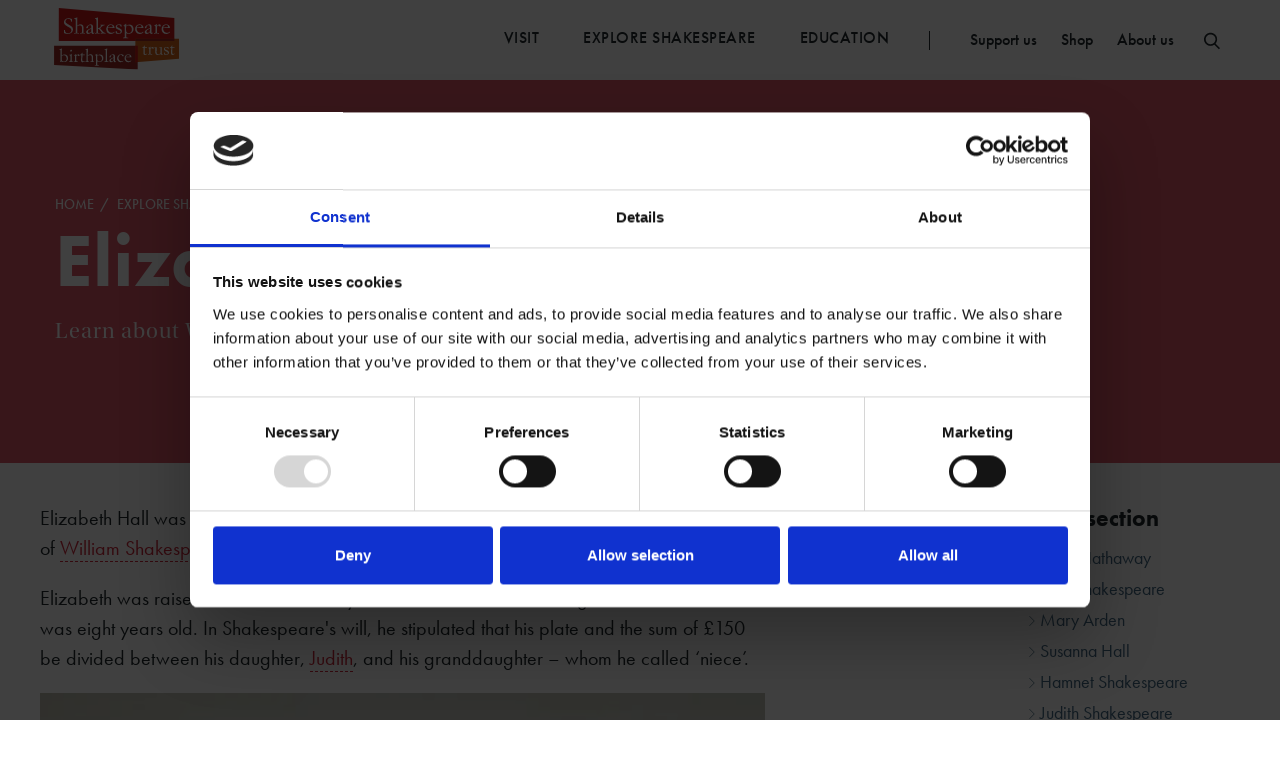

--- FILE ---
content_type: text/html; charset=utf-8
request_url: https://www.shakespeare.org.uk/explore-shakespeare/shakespedia/william-shakespeare/william-shakespeares-family/elizabeth-barnard/
body_size: 11000
content:


<!doctype html>
<html class="no-js" lang="" >
    <head>
        

        <!-- Font loading -->
        <script data-cookieconsent="ignore" src="https://use.typekit.net/zhb4tnj.js"></script>
        <script>try{Typekit.load({ async: true });}catch(e){}</script>

        
            <!-- Google Consent Mode -->
            <script data-cookieconsent="ignore">
                window.dataLayer = window.dataLayer || [];
                function gtag() {
                    dataLayer.push(arguments)
                }
                gtag("consent", "default", {
                    ad_personalization: "denied",
                    ad_storage: "denied",
                    ad_user_data: "denied",
                    analytics_storage: "denied",
                    functionality_storage: "denied",
                    personalization_storage: "denied",
                    security_storage: "granted",
                    wait_for_update: 2000
                });
                gtag("set", "ads_data_redaction", true);
                gtag("set", "url_passthrough", false);
            </script>
            <!-- End Google Consent Mode-->

            <!-- Google Tag Manager -->
            <script data-cookieconsent="ignore">
            (function(w,d,s,l,i){w[l]=w[l]||[];w[l].push({'gtm.start':
            new Date().getTime(),event:'gtm.js'});var f=d.getElementsByTagName(s)[0],
            j=d.createElement(s),dl=l!='dataLayer'?'&l='+l:'';j.async=true;j.src=
            'https://www.googletagmanager.com/gtm.js?id='+i+dl;f.parentNode.insertBefore(j,f);
            })(window,document,'script','dataLayer','GTM-PW7HS7');</script>
            <!-- End Google Tag Manager -->

            <!-- Cookiebot CMP-->
            <script
            id="Cookiebot"
            src="https://consent.cookiebot.com/uc.js"
            data-cbid="0eeeeb51-4fde-41ab-8f3b-4188b087bfb7"
            data-blockingmode="auto"
            type="text/javascript"
            ></script>
            <!-- End Cookiebot CMP -->
         

        

        <!-- TODO fallbacks if page is not defined e.g. for 404 page -->
        <meta charset="utf-8" />
        <meta http-equiv="x-ua-compatible" content="ie=edge">
        <title>Elizabeth Barnard</title>
        <meta name="description" content="Learn about William Shakespeare&#x27;s granddaughter." />
        <meta name="viewport" content="width=device-width, initial-scale=1" />

        <!-- favicons -->
        
        <link rel="apple-touch-icon" sizes="57x57" href="/static/img/favicon/apple-touch-icon-57x57.png">
        <link rel="apple-touch-icon" sizes="60x60" href="/static/img/favicon/apple-touch-icon-60x60.png">
        <link rel="apple-touch-icon" sizes="72x72" href="/static/img/favicon/apple-touch-icon-72x72.png">
        <link rel="apple-touch-icon" sizes="76x76" href="/static/img/favicon/apple-touch-icon-76x76.png">
        <link rel="apple-touch-icon" sizes="114x114" href="/static/img/favicon/apple-touch-icon-114x114.png">
        <link rel="apple-touch-icon" sizes="120x120" href="/static/img/favicon/apple-touch-icon-120x120.png">
        <link rel="apple-touch-icon" sizes="144x144" href="/static/img/favicon/apple-touch-icon-144x144.png">
        <link rel="apple-touch-icon" sizes="152x152" href="/static/img/favicon/apple-touch-icon-152x152.png">
        <link rel="apple-touch-icon" sizes="180x180" href="/static/img/favicon/apple-touch-icon-180x180.png">
        <link rel="icon" type="image/png" href="/static/img/favicon/favicon-32x32.png" sizes="32x32">
        <link rel="icon" type="image/png" href="/static/img/favicon/favicon-194x194.png" sizes="194x194">
        <link rel="icon" type="image/png" href="/static/img/favicon/favicon-96x96.png" sizes="96x96">
        <link rel="icon" type="image/png" href="/static/img/favicon/android-chrome-192x192.png" sizes="192x192">
        <link rel="icon" type="image/png" href="/static/img/favicon/favicon-16x16.png" sizes="16x16">
        <link rel="manifest" href="/static/img/favicon/manifest.json">
        <link rel="mask-icon" href="/static/img/favicon/safari-pinned-tab.svg" color="#5bbad5">
        <link rel="shortcut icon" href="/static/img/favicon/favicon.ico">
        <meta name="msapplication-TileColor" content="#da532c">
        <meta name="msapplication-TileImage" content="/static/img/favicon/mstile-144x144.png">
        <meta name="msapplication-config" content="/static/img/favicon/browserconfig.xml">
        <meta name="theme-color" content="#ffffff">

        <!-- Twitter summary card - see https://dev.twitter.com/cards/types/summary -->
        <!--  and https://dev.twitter.com/cards/getting-started -->
        <meta name="twitter:card" content="summary" />
        <meta name="twitter:site" content="@shakespearebt" />
        <meta name="twitter:title" content="Elizabeth Barnard" />
        <meta name="twitter:description" content="Learn about William Shakespeare&#x27;s granddaughter.">
        <meta name="twitter:image" content="https://media.shakespeare.org.uk/images/SBT_Logo.original.jpg">

        <!--facebook opengraph tags-->
        <meta property="fb:app_id" content="1623690144613678" />
        <meta property="og:type" content="website" />
        <meta property="og:url" content="https://www.shakespeare.org.uk/explore-shakespeare/shakespedia/william-shakespeare/william-shakespeares-family/elizabeth-barnard/" />
        <meta property="og:title" content="Elizabeth Barnard" />
        <meta property="og:image" content="https://media.shakespeare.org.uk/images/SBT_Logo.original.jpg" />
        <meta property="og:description" content="Learn about William Shakespeare&#x27;s granddaughter." />
        <meta property="og:site_name" content="Shakespeare Birthplace Trust" />

        

        <!-- / Font loading -->

        <link rel="stylesheet" type="text/css" href="/static/css/main.css">

        <!-- Ionicons - needed for button icons etc -->
        <link rel="stylesheet" type="text/css" href="//code.ionicframework.com/ionicons/2.0.1/css/ionicons.min.css">

        <link rel="stylesheet" href="https://cdn.jsdelivr.net/npm/swiper@9/swiper-bundle.min.css"/>


        
    </head>

    <body class="template-standard-page">
        
            <!-- Google Tag Manager (noscript) -->
            <noscript><iframe src="https://www.googletagmanager.com/ns.html?id=GTM-PW7HS7"
            height="0" width="0" style="display:none;visibility:hidden"></iframe></noscript>
            <!-- End Google Tag Manager (noscript) -->
        

        

        


<header class="header js-header">
    
        <div class="container mod-header">
            <a href="/"
            class="header-logo is-visible js-logo mod-always-visible"
            tabindex="1"
            title="Go to the Shakespeare Birthplace Trust home page">
                
                    <img src="/static/img/logo-red.svg"
                        class="header-logo-img"
                        alt="Shakespeare Birthplace Trust logo">
                
            </a>
            

            

            <nav class="nav js-nav nav--desktop" role="navigation" aria-label="Primary">
                <ul class="nav-primary js-nav-section" role="menubar">
                    <li role="presentation" class="nav-primary-item">
                        <a class="nav-primary-item-link mod-home js-home"
                        tabindex="0"
                        title="Go to the Shakespeare Birthplace Trust home page"
                        href="/">
                            <span class="sr-only">Home</span>
                            <svg version="1.1" xmlns="http://www.w3.org/2000/svg" xmlns:xlink="http://www.w3.org/1999/xlink" xmlns:a="http://ns.adobe.com/AdobeSVGViewerExtensions/3.0/" x="0px" y="0px" viewBox="0 0 539 538.9" style="enable-background:new 0 0 539 538.9;" xml:space="preserve"> <defs> </defs> <g> <path d="M101.2,538.9c-4.4,0-15.7-0.9-24.7-9.5c-4.8-4.5-10.5-12.8-10.5-26.1V312.1H54.8c-18.8,0-42.3-10.8-50.8-31.6 c-9.8-23.6,0.6-36.8,11.1-47.3L233.3,15c9.7-9.7,22.5-15,36.2-15c13.7,0,26.5,5.3,36.2,15l218.3,218.3 c10.5,10.5,20.9,23.6,11.2,47.3c-8,19.2-26.6,31.6-47.3,31.6h-18.3v191.2c0,17.3-12.5,35.6-35.6,35.6c-0.7,0-67.5-0.2-82.9-0.2 c-23.1,0-35.6-18.7-35.6-36.2v-145h-96.1v145.8c0,17.3-12.5,35.6-35.6,35.6h-81.9C101.6,538.9,101.4,538.9,101.2,538.9z M355.4,502.1v0.5C355.4,502.5,355.4,502.3,355.4,502.1z M105.9,498.9h73.4V353.1c0-0.1,0-0.2,0-0.3c0.2-13.9,7.1-25.2,18.9-31.2 c7.5-3.8,14.7-4.1,16.7-4.1h104.9c17.3,0,35.6,12.5,35.6,35.6v145.6c17.6,0,60.2,0.1,74.1,0.2V292.1c0-11,9-20,20-20h38.3 c4.5,0,8.6-2.7,10.4-6.9c0.1-0.3,0.2-0.5,0.3-0.8c-0.6-0.7-1.5-1.6-2.7-2.8c0,0,0,0,0,0L277.4,43.3c-2.1-2.1-4.9-3.3-7.9-3.3 c-3,0-5.8,1.2-7.9,3.3L43.3,261.6c-1.3,1.3-2.1,2.2-2.7,2.9c0.1,0.2,0.2,0.5,0.3,0.8c1.1,2.7,7.8,6.9,13.9,6.9h31.2 c11,0,20,9,20,20V498.9z M219.3,353.3C219.3,353.3,219.3,353.3,219.3,353.3C219.3,353.3,219.3,353.3,219.3,353.3z M499.6,266 L499.6,266L499.6,266z"></path> </g> </svg>

                        </a>
                    </li>
                    
                    
                        <li role="presentation" class="nav-primary-item">
                            <a class="nav-primary-item-link js-nav-link"
                            tabindex="0"
                            href="/visit/">
                                Visit
                                <svg version="1.1" xmlns="http://www.w3.org/2000/svg" xmlns:xlink="http://www.w3.org/1999/xlink" xmlns:a="http://ns.adobe.com/AdobeSVGViewerExtensions/3.0/" x="0px" y="0px" viewBox="0 0 16.2 29.6" style="enable-background:new 0 0 16.2 29.6;" xml:space="preserve"> <defs> </defs> <g> <polygon points="14.8,0 16.2,1.4 2.8,14.8 16.2,28.2 14.8,29.6 0,14.8     "></polygon> </g> </svg>

                            </a>
                            
                                
                                    <ul class="subitem-list js-subitem-list">
                                        <div class="container">
                                            
                                                <li class="subitem-list-item">
                                                    <a class="subitem-list-item-link"
                                                    href="/visit/shakespeares-birthplace/">
                                                        
                                                            
                                                            <span class="subitem-list-item-link-image"
                                                                style="background-image: url(https://media.shakespeare.org.uk/images/6778-0160.2e16d0ba.fill-110x70-c75.jpg)">
                                                            </span>
                                                        
                                                        <h4 class="subitem-list-item-link-title">
                                                            Shakespeare&#x27;s Birthplace
                                                        </h4>
                                                        <h5 class="subitem-list-item-link-subtitle">
                                                            Visit William Shakespeare&#x27;s Birthplace and explore his childhood world, right where it all began.
                                                        </h5>
                                                    </a>
                                                </li>
                                            
                                                <li class="subitem-list-item">
                                                    <a class="subitem-list-item-link"
                                                    href="/visit/anne-hathaways-cottage/">
                                                        
                                                            
                                                            <span class="subitem-list-item-link-image"
                                                                style="background-image: url(https://media.shakespeare.org.uk/images/6778-2530.2e16d0ba.fill-110x70-c75.jpg)">
                                                            </span>
                                                        
                                                        <h4 class="subitem-list-item-link-title">
                                                            Anne Hathaway&#x27;s Cottage
                                                        </h4>
                                                        <h5 class="subitem-list-item-link-subtitle">
                                                            Relive Shakespeare&#x27;s love story at Anne Hathaway&#x27;s Cottage
                                                        </h5>
                                                    </a>
                                                </li>
                                            
                                                <li class="subitem-list-item">
                                                    <a class="subitem-list-item-link"
                                                    href="/visit/shakespeares-new-place/">
                                                        
                                                            
                                                            <span class="subitem-list-item-link-image"
                                                                style="background-image: url(https://media.shakespeare.org.uk/images/SBT_New_Place_Garden_09a.2e16d0ba.fill-110x70-c75.jpg)">
                                                            </span>
                                                        
                                                        <h4 class="subitem-list-item-link-title">
                                                            Shakespeare&#x27;s New Place
                                                        </h4>
                                                        <h5 class="subitem-list-item-link-subtitle">
                                                            Walk in Shakespeare&#x27;s footseps
                                                        </h5>
                                                    </a>
                                                </li>
                                            
                                                <li class="subitem-list-item">
                                                    <a class="subitem-list-item-link"
                                                    href="/visit/plan-your-visit/">
                                                        
                                                            
                                                            <span class="subitem-list-item-link-image"
                                                                style="background-image: url(https://media.shakespeare.org.uk/images/Becoming_Shakespeare_Photoshoot.2e16d0ba.fill-110x70-c75_hvODbTu.jpg)">
                                                            </span>
                                                        
                                                        <h4 class="subitem-list-item-link-title">
                                                            Plan Your Visit
                                                        </h4>
                                                        <h5 class="subitem-list-item-link-subtitle">
                                                            Prices, booking, opening times and more to help you get organised
                                                        </h5>
                                                    </a>
                                                </li>
                                            
                                                <li class="subitem-list-item">
                                                    <a class="subitem-list-item-link"
                                                    href="/visit/whats-on/">
                                                        
                                                            
                                                            <span class="subitem-list-item-link-image"
                                                                style="background-image: url(https://media.shakespeare.org.uk/images/5920-3480.4d258d5a.fill-110x70-c75.jpg)">
                                                            </span>
                                                        
                                                        <h4 class="subitem-list-item-link-title">
                                                            What&#x27;s On
                                                        </h4>
                                                        <h5 class="subitem-list-item-link-subtitle">
                                                            Enjoy seasonal activities and special events throughout the year
                                                        </h5>
                                                    </a>
                                                </li>
                                            
                                                <li class="subitem-list-item">
                                                    <a class="subitem-list-item-link"
                                                    href="/visit/faqs/">
                                                        
                                                            
                                                            <span class="subitem-list-item-link-image"
                                                                style="background-image: url(https://media.shakespeare.org.uk/images/Becoming_Shakespeare_Photoshoot.2e16d0ba.fill-110x70-c75.jpg)">
                                                            </span>
                                                        
                                                        <h4 class="subitem-list-item-link-title">
                                                            Visiting FAQs
                                                        </h4>
                                                        <h5 class="subitem-list-item-link-subtitle">
                                                            Information to help you plan your visit to Shakespeare&#x27;s family homes
                                                        </h5>
                                                    </a>
                                                </li>
                                            
                                        </div>
                                    </ul>
                                
                            
                        </li>
                    
                        <li role="presentation" class="nav-primary-item">
                            <a class="nav-primary-item-link js-nav-link"
                            tabindex="0"
                            href="/explore-shakespeare/">
                                Explore Shakespeare
                                <svg version="1.1" xmlns="http://www.w3.org/2000/svg" xmlns:xlink="http://www.w3.org/1999/xlink" xmlns:a="http://ns.adobe.com/AdobeSVGViewerExtensions/3.0/" x="0px" y="0px" viewBox="0 0 16.2 29.6" style="enable-background:new 0 0 16.2 29.6;" xml:space="preserve"> <defs> </defs> <g> <polygon points="14.8,0 16.2,1.4 2.8,14.8 16.2,28.2 14.8,29.6 0,14.8     "></polygon> </g> </svg>

                            </a>
                            
                                
                                    <ul class="subitem-list mod-small js-subitem-list">
                                        
                                            <li class="subitem-list-item mod-small">
                                                <a class="subitem-list-item-link mod-block"
                                                href="/explore-shakespeare/shakespedia/">
                                                    Shakespedia
                                                </a>
                                            </li>
                                        
                                            <li class="subitem-list-item mod-small">
                                                <a class="subitem-list-item-link mod-block"
                                                href="/explore-shakespeare/blogs/">
                                                    Blogs
                                                </a>
                                            </li>
                                        
                                            <li class="subitem-list-item mod-small">
                                                <a class="subitem-list-item-link mod-block"
                                                href="/explore-shakespeare/collections/">
                                                    Collections
                                                </a>
                                            </li>
                                        
                                            <li class="subitem-list-item mod-small">
                                                <a class="subitem-list-item-link mod-block"
                                                href="/explore-shakespeare/podcasts/">
                                                    Podcasts
                                                </a>
                                            </li>
                                        
                                            <li class="subitem-list-item mod-small">
                                                <a class="subitem-list-item-link mod-block"
                                                href="/explore-shakespeare/leisure-courses/">
                                                    Leisure Courses
                                                </a>
                                            </li>
                                        
                                            <li class="subitem-list-item mod-small">
                                                <a class="subitem-list-item-link mod-block"
                                                href="/explore-shakespeare/museum-from-home/">
                                                    Museum From Home
                                                </a>
                                            </li>
                                        
                                            <li class="subitem-list-item mod-small">
                                                <a class="subitem-list-item-link mod-block"
                                                href="/explore-shakespeare/shakespeare-shorts/">
                                                    Shakespeare Shorts
                                                </a>
                                            </li>
                                        
                                    </ul>
                                
                            
                        </li>
                    
                        <li role="presentation" class="nav-primary-item">
                            <a class="nav-primary-item-link js-nav-link"
                            tabindex="0"
                            href="/education/">
                                Education
                                <svg version="1.1" xmlns="http://www.w3.org/2000/svg" xmlns:xlink="http://www.w3.org/1999/xlink" xmlns:a="http://ns.adobe.com/AdobeSVGViewerExtensions/3.0/" x="0px" y="0px" viewBox="0 0 16.2 29.6" style="enable-background:new 0 0 16.2 29.6;" xml:space="preserve"> <defs> </defs> <g> <polygon points="14.8,0 16.2,1.4 2.8,14.8 16.2,28.2 14.8,29.6 0,14.8     "></polygon> </g> </svg>

                            </a>
                            
                                
                                    <ul class="subitem-list mod-small js-subitem-list">
                                        
                                            <li class="subitem-list-item mod-small">
                                                <a class="subitem-list-item-link mod-block"
                                                href="/education/early-years-home-educators-and-families/">
                                                    Early Years
                                                </a>
                                            </li>
                                        
                                            <li class="subitem-list-item mod-small">
                                                <a class="subitem-list-item-link mod-block"
                                                href="/education/schools/">
                                                    Schools and CPD
                                                </a>
                                            </li>
                                        
                                            <li class="subitem-list-item mod-small">
                                                <a class="subitem-list-item-link mod-block"
                                                href="/education/universities/">
                                                    Universities
                                                </a>
                                            </li>
                                        
                                            <li class="subitem-list-item mod-small">
                                                <a class="subitem-list-item-link mod-block"
                                                href="/education/how-to-book/">
                                                    Bookings &amp; Enquiries
                                                </a>
                                            </li>
                                        
                                            <li class="subitem-list-item mod-small">
                                                <a class="subitem-list-item-link mod-block"
                                                href="/education/self-led-learning/">
                                                    Self-led Learning
                                                </a>
                                            </li>
                                        
                                            <li class="subitem-list-item mod-small">
                                                <a class="subitem-list-item-link mod-block"
                                                href="/education/residential-courses/">
                                                    Residential Courses
                                                </a>
                                            </li>
                                        
                                            <li class="subitem-list-item mod-small">
                                                <a class="subitem-list-item-link mod-block"
                                                href="/education/teaching-resources/">
                                                    Teaching Resources
                                                </a>
                                            </li>
                                        
                                            <li class="subitem-list-item mod-small">
                                                <a class="subitem-list-item-link mod-block"
                                                href="/education/home-learning/">
                                                    Home Learning
                                                </a>
                                            </li>
                                        
                                            <li class="subitem-list-item mod-small">
                                                <a class="subitem-list-item-link mod-block"
                                                href="/education/home-educators/">
                                                    Home Educators
                                                </a>
                                            </li>
                                        
                                            <li class="subitem-list-item mod-small">
                                                <a class="subitem-list-item-link mod-block"
                                                href="/education/shakespeare-week/">
                                                    Shakespeare Week
                                                </a>
                                            </li>
                                        
                                            <li class="subitem-list-item mod-small">
                                                <a class="subitem-list-item-link mod-block"
                                                href="/education/research-scholars/">
                                                    Research &amp; Scholars
                                                </a>
                                            </li>
                                        
                                            <li class="subitem-list-item mod-small">
                                                <a class="subitem-list-item-link mod-block"
                                                href="/education/education-projects/">
                                                    Education Projects
                                                </a>
                                            </li>
                                        
                                            <li class="subitem-list-item mod-small">
                                                <a class="subitem-list-item-link mod-block"
                                                href="/education/learning-news/">
                                                    Learning News
                                                </a>
                                            </li>
                                        
                                            <li class="subitem-list-item mod-small">
                                                <a class="subitem-list-item-link mod-block"
                                                href="/education/self-led-learning-romeo-and-juliet/">
                                                    Self-led Learning Romeo and Juliet
                                                </a>
                                            </li>
                                        
                                    </ul>
                                
                            
                        </li>
                    
                </ul>

                
                    <ul class="nav-secondary js-nav-section" role="menubar">
                        <li class="nav-secondary-item">
                            
                            <a href="/support-us/"
                            title="Find out how you can support the Shakespeare Birthplace Trust"
                            class="nav-secondary-item-link js-nav-link">
                                Support us
                                <svg version="1.1" xmlns="http://www.w3.org/2000/svg" xmlns:xlink="http://www.w3.org/1999/xlink" xmlns:a="http://ns.adobe.com/AdobeSVGViewerExtensions/3.0/" x="0px" y="0px" viewBox="0 0 16.2 29.6" style="enable-background:new 0 0 16.2 29.6;" xml:space="preserve"> <defs> </defs> <g> <polygon points="14.8,0 16.2,1.4 2.8,14.8 16.2,28.2 14.8,29.6 0,14.8     "></polygon> </g> </svg>

                            </a>
                        </li>
                        <li class="nav-secondary-item">
                            <a href="https://www.shakespeare.org.uk/shop/"
                            title="Go to the shop page"
                            class="nav-secondary-item-link js-nav-link">
                                Shop
                                <svg version="1.1" xmlns="http://www.w3.org/2000/svg" xmlns:xlink="http://www.w3.org/1999/xlink" xmlns:a="http://ns.adobe.com/AdobeSVGViewerExtensions/3.0/" x="0px" y="0px" viewBox="0 0 16.2 29.6" style="enable-background:new 0 0 16.2 29.6;" xml:space="preserve"> <defs> </defs> <g> <polygon points="14.8,0 16.2,1.4 2.8,14.8 16.2,28.2 14.8,29.6 0,14.8     "></polygon> </g> </svg>

                            </a>
                        </li>
                        <li class="nav-secondary-item">
                            <a href="/about-us/"
                            title="Find out more about the Shakespeare Birthplace Trust"
                            class="nav-secondary-item-link js-nav-link">
                                About us
                                <svg version="1.1" xmlns="http://www.w3.org/2000/svg" xmlns:xlink="http://www.w3.org/1999/xlink" xmlns:a="http://ns.adobe.com/AdobeSVGViewerExtensions/3.0/" x="0px" y="0px" viewBox="0 0 16.2 29.6" style="enable-background:new 0 0 16.2 29.6;" xml:space="preserve"> <defs> </defs> <g> <polygon points="14.8,0 16.2,1.4 2.8,14.8 16.2,28.2 14.8,29.6 0,14.8     "></polygon> </g> </svg>

                            </a>
                        </li>
                    </ul>
                

                <a href="#" class="nav-search js-search-trigger"><svg version="1.1" xmlns="http://www.w3.org/2000/svg" xmlns:xlink="http://www.w3.org/1999/xlink" xmlns:a="http://ns.adobe.com/AdobeSVGViewerExtensions/3.0/" x="0px" y="0px" viewBox="0 0 19 19.6" style="enable-background:new 0 0 19 19.6;" xml:space="preserve"><defs></defs><path d="M19,18.2l-5.3-5.3c1.2-1.4,1.9-3.2,1.9-5.1c0-4.3-3.5-7.8-7.8-7.8S0,3.5,0,7.8s3.5,7.8,7.8,7.8 c1.6,0,3.2-0.5,4.4-1.4l5.4,5.4L19,18.2z M2,7.8C2,4.6,4.6,2,7.8,2c3.2,0,5.8,2.6,5.8,5.8s-2.6,5.8-5.8,5.8C4.6,13.6,2,11,2,7.8z"></path></svg></a>
            </nav>

            

            <nav class="nav nav--mobile js-mobile-menu" role="navigation" aria-label="Primary">
                <ul class="nav-primary js-primary-nav" role="menubar">
                    
                    
                        <li role="presentation" class="nav-primary-item">
                            <a class="nav-primary-item-link js-primary-item-link"
                            tabindex="0"
                            href="/visit/">
                                Visit
                                <svg version="1.1" xmlns="http://www.w3.org/2000/svg" xmlns:xlink="http://www.w3.org/1999/xlink" xmlns:a="http://ns.adobe.com/AdobeSVGViewerExtensions/3.0/" x="0px" y="0px" viewBox="0 0 16.2 29.6" style="enable-background:new 0 0 16.2 29.6;" xml:space="preserve"> <defs> </defs> <g> <polygon points="14.8,0 16.2,1.4 2.8,14.8 16.2,28.2 14.8,29.6 0,14.8     "></polygon> </g> </svg>

                            </a>
                            
                                <ul class="subitem-list-mobile js-submenu">
                                    <button role="button" class="subitem-list-back js-back">
                                        <svg version="1.1" xmlns="http://www.w3.org/2000/svg" xmlns:xlink="http://www.w3.org/1999/xlink" xmlns:a="http://ns.adobe.com/AdobeSVGViewerExtensions/3.0/" x="0px" y="0px" viewBox="0 0 16.2 29.6" style="enable-background:new 0 0 16.2 29.6;" xml:space="preserve"> <defs> </defs> <g> <polygon points="14.8,0 16.2,1.4 2.8,14.8 16.2,28.2 14.8,29.6 0,14.8     "></polygon> </g> </svg>

                                        Back
                                    </button>
                                    
                                        <li class="subitem-list-item mod-small">
                                            <a class="subitem-list-item-link"
                                            href="/visit/shakespeares-birthplace/">
                                                Shakespeare&#x27;s Birthplace
                                            </a>
                                        </li>
                                    
                                        <li class="subitem-list-item mod-small">
                                            <a class="subitem-list-item-link"
                                            href="/visit/anne-hathaways-cottage/">
                                                Anne Hathaway&#x27;s Cottage
                                            </a>
                                        </li>
                                    
                                        <li class="subitem-list-item mod-small">
                                            <a class="subitem-list-item-link"
                                            href="/visit/shakespeares-new-place/">
                                                Shakespeare&#x27;s New Place
                                            </a>
                                        </li>
                                    
                                        <li class="subitem-list-item mod-small">
                                            <a class="subitem-list-item-link"
                                            href="/visit/plan-your-visit/">
                                                Plan Your Visit
                                            </a>
                                        </li>
                                    
                                        <li class="subitem-list-item mod-small">
                                            <a class="subitem-list-item-link"
                                            href="/visit/whats-on/">
                                                What&#x27;s On
                                            </a>
                                        </li>
                                    
                                        <li class="subitem-list-item mod-small">
                                            <a class="subitem-list-item-link"
                                            href="/visit/faqs/">
                                                Visiting FAQs
                                            </a>
                                        </li>
                                    
                                </ul>
                            
                        </li>
                    
                        <li role="presentation" class="nav-primary-item">
                            <a class="nav-primary-item-link js-primary-item-link"
                            tabindex="0"
                            href="/explore-shakespeare/">
                                Explore Shakespeare
                                <svg version="1.1" xmlns="http://www.w3.org/2000/svg" xmlns:xlink="http://www.w3.org/1999/xlink" xmlns:a="http://ns.adobe.com/AdobeSVGViewerExtensions/3.0/" x="0px" y="0px" viewBox="0 0 16.2 29.6" style="enable-background:new 0 0 16.2 29.6;" xml:space="preserve"> <defs> </defs> <g> <polygon points="14.8,0 16.2,1.4 2.8,14.8 16.2,28.2 14.8,29.6 0,14.8     "></polygon> </g> </svg>

                            </a>
                            
                                <ul class="subitem-list-mobile js-submenu">
                                    <button role="button" class="subitem-list-back js-back">
                                        <svg version="1.1" xmlns="http://www.w3.org/2000/svg" xmlns:xlink="http://www.w3.org/1999/xlink" xmlns:a="http://ns.adobe.com/AdobeSVGViewerExtensions/3.0/" x="0px" y="0px" viewBox="0 0 16.2 29.6" style="enable-background:new 0 0 16.2 29.6;" xml:space="preserve"> <defs> </defs> <g> <polygon points="14.8,0 16.2,1.4 2.8,14.8 16.2,28.2 14.8,29.6 0,14.8     "></polygon> </g> </svg>

                                        Back
                                    </button>
                                    
                                        <li class="subitem-list-item mod-small">
                                            <a class="subitem-list-item-link"
                                            href="/explore-shakespeare/shakespedia/">
                                                Shakespedia
                                            </a>
                                        </li>
                                    
                                        <li class="subitem-list-item mod-small">
                                            <a class="subitem-list-item-link"
                                            href="/explore-shakespeare/blogs/">
                                                Blogs
                                            </a>
                                        </li>
                                    
                                        <li class="subitem-list-item mod-small">
                                            <a class="subitem-list-item-link"
                                            href="/explore-shakespeare/collections/">
                                                Collections
                                            </a>
                                        </li>
                                    
                                        <li class="subitem-list-item mod-small">
                                            <a class="subitem-list-item-link"
                                            href="/explore-shakespeare/podcasts/">
                                                Podcasts
                                            </a>
                                        </li>
                                    
                                        <li class="subitem-list-item mod-small">
                                            <a class="subitem-list-item-link"
                                            href="/explore-shakespeare/leisure-courses/">
                                                Leisure Courses
                                            </a>
                                        </li>
                                    
                                        <li class="subitem-list-item mod-small">
                                            <a class="subitem-list-item-link"
                                            href="/explore-shakespeare/museum-from-home/">
                                                Museum From Home
                                            </a>
                                        </li>
                                    
                                        <li class="subitem-list-item mod-small">
                                            <a class="subitem-list-item-link"
                                            href="/explore-shakespeare/shakespeare-shorts/">
                                                Shakespeare Shorts
                                            </a>
                                        </li>
                                    
                                </ul>
                            
                        </li>
                    
                        <li role="presentation" class="nav-primary-item">
                            <a class="nav-primary-item-link js-primary-item-link"
                            tabindex="0"
                            href="/education/">
                                Education
                                <svg version="1.1" xmlns="http://www.w3.org/2000/svg" xmlns:xlink="http://www.w3.org/1999/xlink" xmlns:a="http://ns.adobe.com/AdobeSVGViewerExtensions/3.0/" x="0px" y="0px" viewBox="0 0 16.2 29.6" style="enable-background:new 0 0 16.2 29.6;" xml:space="preserve"> <defs> </defs> <g> <polygon points="14.8,0 16.2,1.4 2.8,14.8 16.2,28.2 14.8,29.6 0,14.8     "></polygon> </g> </svg>

                            </a>
                            
                                <ul class="subitem-list-mobile js-submenu">
                                    <button role="button" class="subitem-list-back js-back">
                                        <svg version="1.1" xmlns="http://www.w3.org/2000/svg" xmlns:xlink="http://www.w3.org/1999/xlink" xmlns:a="http://ns.adobe.com/AdobeSVGViewerExtensions/3.0/" x="0px" y="0px" viewBox="0 0 16.2 29.6" style="enable-background:new 0 0 16.2 29.6;" xml:space="preserve"> <defs> </defs> <g> <polygon points="14.8,0 16.2,1.4 2.8,14.8 16.2,28.2 14.8,29.6 0,14.8     "></polygon> </g> </svg>

                                        Back
                                    </button>
                                    
                                        <li class="subitem-list-item mod-small">
                                            <a class="subitem-list-item-link"
                                            href="/education/early-years-home-educators-and-families/">
                                                Early Years
                                            </a>
                                        </li>
                                    
                                        <li class="subitem-list-item mod-small">
                                            <a class="subitem-list-item-link"
                                            href="/education/schools/">
                                                Schools and CPD
                                            </a>
                                        </li>
                                    
                                        <li class="subitem-list-item mod-small">
                                            <a class="subitem-list-item-link"
                                            href="/education/universities/">
                                                Universities
                                            </a>
                                        </li>
                                    
                                        <li class="subitem-list-item mod-small">
                                            <a class="subitem-list-item-link"
                                            href="/education/how-to-book/">
                                                Bookings &amp; Enquiries
                                            </a>
                                        </li>
                                    
                                        <li class="subitem-list-item mod-small">
                                            <a class="subitem-list-item-link"
                                            href="/education/self-led-learning/">
                                                Self-led Learning
                                            </a>
                                        </li>
                                    
                                        <li class="subitem-list-item mod-small">
                                            <a class="subitem-list-item-link"
                                            href="/education/residential-courses/">
                                                Residential Courses
                                            </a>
                                        </li>
                                    
                                        <li class="subitem-list-item mod-small">
                                            <a class="subitem-list-item-link"
                                            href="/education/teaching-resources/">
                                                Teaching Resources
                                            </a>
                                        </li>
                                    
                                        <li class="subitem-list-item mod-small">
                                            <a class="subitem-list-item-link"
                                            href="/education/home-learning/">
                                                Home Learning
                                            </a>
                                        </li>
                                    
                                        <li class="subitem-list-item mod-small">
                                            <a class="subitem-list-item-link"
                                            href="/education/home-educators/">
                                                Home Educators
                                            </a>
                                        </li>
                                    
                                        <li class="subitem-list-item mod-small">
                                            <a class="subitem-list-item-link"
                                            href="/education/shakespeare-week/">
                                                Shakespeare Week
                                            </a>
                                        </li>
                                    
                                        <li class="subitem-list-item mod-small">
                                            <a class="subitem-list-item-link"
                                            href="/education/research-scholars/">
                                                Research &amp; Scholars
                                            </a>
                                        </li>
                                    
                                        <li class="subitem-list-item mod-small">
                                            <a class="subitem-list-item-link"
                                            href="/education/education-projects/">
                                                Education Projects
                                            </a>
                                        </li>
                                    
                                        <li class="subitem-list-item mod-small">
                                            <a class="subitem-list-item-link"
                                            href="/education/learning-news/">
                                                Learning News
                                            </a>
                                        </li>
                                    
                                        <li class="subitem-list-item mod-small">
                                            <a class="subitem-list-item-link"
                                            href="/education/self-led-learning-romeo-and-juliet/">
                                                Self-led Learning Romeo and Juliet
                                            </a>
                                        </li>
                                    
                                </ul>
                            
                        </li>
                    
                </ul>

                
                    <ul class="nav-secondary" role="menubar">
                        <li class="nav-secondary-item">
                            <a href="/support-us/"
                            title="Find out how you can support the Shakespeare Birthplace Trust"
                            class="nav-secondary-item-link js-nav-link">
                                Support us
                                <svg version="1.1" xmlns="http://www.w3.org/2000/svg" xmlns:xlink="http://www.w3.org/1999/xlink" xmlns:a="http://ns.adobe.com/AdobeSVGViewerExtensions/3.0/" x="0px" y="0px" viewBox="0 0 16.2 29.6" style="enable-background:new 0 0 16.2 29.6;" xml:space="preserve"> <defs> </defs> <g> <polygon points="14.8,0 16.2,1.4 2.8,14.8 16.2,28.2 14.8,29.6 0,14.8     "></polygon> </g> </svg>

                            </a>
                        </li>
                        <li class="nav-secondary-item">
                            <a href="https://www.shakespeare.org.uk/shop/"
                            title="Go to the shop page"
                            class="nav-secondary-item-link">
                                Shop
                                <svg version="1.1" xmlns="http://www.w3.org/2000/svg" xmlns:xlink="http://www.w3.org/1999/xlink" xmlns:a="http://ns.adobe.com/AdobeSVGViewerExtensions/3.0/" x="0px" y="0px" viewBox="0 0 16.2 29.6" style="enable-background:new 0 0 16.2 29.6;" xml:space="preserve"> <defs> </defs> <g> <polygon points="14.8,0 16.2,1.4 2.8,14.8 16.2,28.2 14.8,29.6 0,14.8     "></polygon> </g> </svg>

                            </a>
                        </li>
                        <li class="nav-secondary-item">
                            <a href="/about-us/"
                            title="Find out more about the Shakespeare Birthplace Trust"
                            class="nav-secondary-item-link">
                                About us
                                <svg version="1.1" xmlns="http://www.w3.org/2000/svg" xmlns:xlink="http://www.w3.org/1999/xlink" xmlns:a="http://ns.adobe.com/AdobeSVGViewerExtensions/3.0/" x="0px" y="0px" viewBox="0 0 16.2 29.6" style="enable-background:new 0 0 16.2 29.6;" xml:space="preserve"> <defs> </defs> <g> <polygon points="14.8,0 16.2,1.4 2.8,14.8 16.2,28.2 14.8,29.6 0,14.8     "></polygon> </g> </svg>

                            </a>
                        </li>
                        <li class="nav-secondary-item">
                            <a href="https://tickets.shakespeare.org.uk/events/3decca93-2dca-58bb-dc32-a766db237f57"
                            class="header-voucher "
                            title="Book now">
                                <img src="/static/img/ticket.svg"
                                    class="header-voucher-img"
                                    alt="Ticket icon">
                                Book Now
                            </a>
                        </li>
                    </ul>
                

                <a href="#" class="nav-search js-search-trigger"><svg version="1.1" xmlns="http://www.w3.org/2000/svg" xmlns:xlink="http://www.w3.org/1999/xlink" xmlns:a="http://ns.adobe.com/AdobeSVGViewerExtensions/3.0/" x="0px" y="0px" viewBox="0 0 19 19.6" style="enable-background:new 0 0 19 19.6;" xml:space="preserve"><defs></defs><path d="M19,18.2l-5.3-5.3c1.2-1.4,1.9-3.2,1.9-5.1c0-4.3-3.5-7.8-7.8-7.8S0,3.5,0,7.8s3.5,7.8,7.8,7.8 c1.6,0,3.2-0.5,4.4-1.4l5.4,5.4L19,18.2z M2,7.8C2,4.6,4.6,2,7.8,2c3.2,0,5.8,2.6,5.8,5.8s-2.6,5.8-5.8,5.8C4.6,13.6,2,11,2,7.8z"></path></svg></a><a href="#" class="nav-hamburger js-mobile-menu-toggle"><div class="nav-hamburger-icon"><span class="nav-hamburger-icon-line"></span><span class="nav-hamburger-icon-line"></span><span class="nav-hamburger-icon-line"></span></div></a>
            </nav>

        </div>

        <form action="/search/"
            class="search js-search"
            method="get"
            role="search">
            <input type="text"
                class="search-input js-search-input"
                placeholder="Search the site"
                name="query"
                " />
            <button type="submit"
                    class="search-button">
                <svg version="1.1" xmlns="http://www.w3.org/2000/svg" xmlns:xlink="http://www.w3.org/1999/xlink" xmlns:a="http://ns.adobe.com/AdobeSVGViewerExtensions/3.0/" x="0px" y="0px" viewBox="0 0 19 19.6" style="enable-background:new 0 0 19 19.6;" xml:space="preserve"> <defs> </defs> <path d="M19,18.2l-5.3-5.3c1.2-1.4,1.9-3.2,1.9-5.1c0-4.3-3.5-7.8-7.8-7.8S0,3.5,0,7.8s3.5,7.8,7.8,7.8 c1.6,0,3.2-0.5,4.4-1.4l5.4,5.4L19,18.2z M2,7.8C2,4.6,4.6,2,7.8,2c3.2,0,5.8,2.6,5.8,5.8s-2.6,5.8-5.8,5.8C4.6,13.6,2,11,2,7.8z"></path> </svg>

            </button>
            <a href="#close"
            class="search-close js-search-trigger">
                <svg version="1.1" xmlns="http://www.w3.org/2000/svg" xmlns:xlink="http://www.w3.org/1999/xlink" xmlns:a="http://ns.adobe.com/AdobeSVGViewerExtensions/3.0/" x="0px" y="0px" viewBox="0 0 18.3 18.3" style="enable-background:new 0 0 18.3 18.3;" xml:space="preserve"> <defs> </defs> <polygon points="18.3,1.4 16.9,0 9.2,7.8 1.4,0 0,1.4 7.8,9.2 0,16.9 1.4,18.3 9.2,10.6 16.9,18.3 18.3,16.9 10.6,9.2 "></polygon> </svg>

            </a>
        </form>
    
</header>


        


<div class="share js-share">
    <p class="share-text">Share this page</p>

    
        <ul class="share-list">
            <li class="share-list-item mod-close js-share-close">
                <svg version="1.1" xmlns="http://www.w3.org/2000/svg" xmlns:xlink="http://www.w3.org/1999/xlink" xmlns:a="http://ns.adobe.com/AdobeSVGViewerExtensions/3.0/" x="0px" y="0px" viewBox="0 0 16.2 29.6" style="enable-background:new 0 0 16.2 29.6;" xml:space="preserve"> <defs> </defs> <g> <polygon points="14.8,0 16.2,1.4 2.8,14.8 16.2,28.2 14.8,29.6 0,14.8     "></polygon> </g> </svg>

            </li>

            <!-- see https://developers.facebook.com/docs/sharing/reference/feed-dialog/v2.5 -->
            <!-- Add a default image to use for social sharing here in case one is not provided on the page. -->
            <li class="share-list-item">
                <a class="share-list-item-link js-share-link" href="https://www.facebook.com/dialog/feed?app_id=1623690144613678&amp;link=https%3A//www.shakespeare.org.uk/explore-shakespeare/shakespedia/william-shakespeare/william-shakespeares-family/elizabeth-barnard/&amp;picture=https://media.shakespeare.org.uk/images/SBT_Logo.original.jpg&amp;name=Elizabeth%20Barnard&amp;description=Learn%20about%20William%20Shakespeare%27s%20granddaughter.&amp;redirect_uri=https%3A//www.shakespeare.org.uk/explore-shakespeare/shakespedia/william-shakespeare/william-shakespeares-family/elizabeth-barnard/"
                   title="Share on Facebook">
                    <span class="sr-only">Share on Facebook</span>
                    <svg version="1.1" xmlns="http://www.w3.org/2000/svg" xmlns:xlink="http://www.w3.org/1999/xlink" xmlns:a="http://ns.adobe.com/AdobeSVGViewerExtensions/3.0/" x="0px" y="0px" viewBox="0 0 30 64" style="enable-background:new 0 0 30 64;" xml:space="preserve"> <defs> </defs> <path id="facebook_1_" d="M30,0c0,3.7,0,10.3,0,10.3s-7.6-0.8-9.5,2.2c-1,1.6-0.4,6.2-0.5,9.6c3.3,0,6.8,0,10.1,0 c-0.9,3.9-1.5,6.6-2.1,9.9c-2.9,0-8,0-8,0v32c0,0-9.5,0-14,0c0-9.9,0-21.4,0-31.9c-2.2,0-3.8,0-5.9,0c0-3.7,0-6.4,0-10.1 c2.1,0,3.8,0,5.9,0C6.2,14.7,6.3,7.4,9.9,3.7C14.1-0.5,18,0,30,0z"></path> </svg>

                </a>
            </li>

            <!-- see https://dev.twitter.com/web/tweet-button/web-intent -->
            <li class="share-list-item">
                <a class="share-list-item-link js-share-link" href="https://twitter.com/intent/tweet?text=Learn%20about%20William%20Shakespeare%27s%20granddaughter.&amp;url=https%3A//www.shakespeare.org.uk/explore-shakespeare/shakespedia/william-shakespeare/william-shakespeares-family/elizabeth-barnard/&amp;via=shakespearebt"
                   title="Share on Twitter">
                    <span class="sr-only">Share on Twitter</span>
                    <svg version="1.1" xmlns="http://www.w3.org/2000/svg" xmlns:xlink="http://www.w3.org/1999/xlink" xmlns:a="http://ns.adobe.com/AdobeSVGViewerExtensions/3.0/" x="0px" y="0px" viewBox="0 0 64 51.9" style="enable-background:new 0 0 64 51.9;" xml:space="preserve"> <defs> </defs> <path id="twitter_1_" d="M43.5,0c5.1-0.1,7.8,1.8,10.4,4.1c2.2-0.2,5-1.4,6.7-2.3c0.5-0.3,1.1-0.6,1.6-0.9 c-1,2.6-2.3,4.6-4.3,6.2c-0.4,0.3-0.9,0.8-1.4,1c0,0,0,0,0,0c2.8,0,5.2-1.3,7.4-2c0,0,0,0,0,0c-1.2,1.9-2.8,3.8-4.5,5.1 c-0.7,0.5-1.4,1.1-2,1.6c0,3,0,5.9-0.6,8.4c-3.3,14.7-12,24.7-25.7,29c-4.9,1.5-12.9,2.2-18.6,0.8c-2.8-0.7-5.3-1.5-7.7-2.5 c-1.3-0.6-2.5-1.2-3.7-1.9C0.8,46.5,0.4,46.3,0,46c1.3,0,2.8,0.4,4.2,0.2C5.5,46,6.8,46,7.9,45.8c3-0.7,5.6-1.5,7.9-2.8 c1.1-0.6,2.8-1.4,3.6-2.3c-1.5,0-2.8-0.3-3.9-0.7c-4.2-1.5-6.7-4.3-8.3-8.4c1.3,0.1,5,0.5,5.9-0.3c-1.6-0.1-3.2-1-4.3-1.7 c-3.4-2.1-6.2-5.7-6.2-11.2c0.4,0.2,0.9,0.4,1.3,0.6c0.9,0.4,1.7,0.6,2.8,0.8c0.4,0.1,1.3,0.3,1.8,0.2c0,0,0,0-0.1,0 c-0.7-0.8-1.7-1.3-2.4-2.1C3.8,15,1.7,10.8,3,5.8c0.3-1.3,0.9-2.4,1.4-3.4c0,0,0,0,0.1,0C4.7,3,5.3,3.4,5.7,3.8 c1.1,1.4,2.5,2.6,3.9,3.7c4.8,3.7,9.1,6.1,16,7.8c1.8,0.4,3.8,0.8,5.9,0.8c-0.6-1.7-0.4-4.5,0.1-6.2c1.2-4.2,3.7-7.2,7.4-8.8 c0.9-0.4,1.9-0.7,2.9-0.9C42.5,0.1,43,0.1,43.5,0z"></path></svg>

                </a>
            </li>

            <!-- see https://developer.linkedin.com/docs/share-on-linkedin -->
            <li class="share-list-item">
                <a class="share-list-item-link js-share-link" href="https://www.linkedin.com/shareArticle?mini=true&amp;url=https%3A//www.shakespeare.org.uk/explore-shakespeare/shakespedia/william-shakespeare/william-shakespeares-family/elizabeth-barnard/&amp;title=Elizabeth%20Barnard&amp;summary=Learn%20about%20William%20Shakespeare%27s%20granddaughter.&amp;source=Shakespeare%20Birthplace%20Trust"
                title="Share on LinkedIn">
                    <span class="sr-only">Share on LinkedIn</span>
                    <svg version="1.1" xmlns="http://www.w3.org/2000/svg" xmlns:xlink="http://www.w3.org/1999/xlink" xmlns:a="http://ns.adobe.com/AdobeSVGViewerExtensions/3.0/" x="0px" y="0px" viewBox="0 0 32 32" xml:space="preserve"> <defs> </defs> <path d="M26 25.963h-4.185v-6.55c0-1.56-.027-3.57-2.175-3.57-2.18 0-2.51 1.7-2.51 3.46v6.66h-4.182V12.495h4.012v1.84h.058c.558-1.058 1.924-2.174 3.96-2.174 4.24 0 5.022 2.79 5.022 6.418v7.386zM8.23 10.655a2.426 2.426 0 0 1 0-4.855 2.427 2.427 0 0 1 0 4.855zm-2.098 1.84h4.19v13.468h-4.19V12.495z" fill-rule="evenodd"/></svg>

                </a>
            </li>
        </ul>
    
</div>


        <main class="main js-main">
            <div class="cover js-cover"></div>

            

    


    
    

    
        
        
    


<section class="hero mod-alt">
    

    <div class="hero-wrapper">
        <div class="hero-wrapper-info">
            <nav class="breadcrumb">
    
        
    
        
            

<a class="breadcrumb-link"
   title="Go to the Home page"
   href="/">
    
        Home
    
</a>

        
    
        
            

<a class="breadcrumb-link"
   title="Go to the Explore Shakespeare page"
   href="/explore-shakespeare/">
    
        Explore Shakespeare
    
</a>

        
    
        
            

<a class="breadcrumb-link"
   title="Go to the Shakespedia page"
   href="/explore-shakespeare/shakespedia/">
    
        Shakespedia
    
</a>

        
    
        
            

<a class="breadcrumb-link"
   title="Go to the William Shakespeare page"
   href="/explore-shakespeare/shakespedia/william-shakespeare/">
    
        William Shakespeare
    
</a>

        
    
        
            

<a class="breadcrumb-link"
   title="Go to the William Shakespeare’s Family page"
   href="/explore-shakespeare/shakespedia/william-shakespeare/william-shakespeares-family/">
    
        Shakespeare&#x27;s Family
    
</a>

        
    
</nav>


            <h1 class="hero-wrapper-info-title">
                Elizabeth Barnard
            </h1>

            
                <h2 class="hero-wrapper-info-subtitle mod-standard">
                    Learn about William Shakespeare&#x27;s granddaughter.
                </h2>
            

            

            

            
            
        </div>
    </div>
</section>


    <section class="section mod-stream">

        

<ul class="section-navigation">
    <li class="section-navigation-trigger js-section-nav-trigger">
        In this section
    </li>
    <ul class="section-navigation-items js-section-nav">
        
            <li class="section-navigation-items-item">
                <a class="section-navigation-items-item-link"
                   title="Go to the Anne Hathaway page"
                   href="/explore-shakespeare/shakespedia/william-shakespeare/william-shakespeares-family/anne-hathaway/">
                    <svg version="1.1" xmlns="http://www.w3.org/2000/svg" xmlns:xlink="http://www.w3.org/1999/xlink" xmlns:a="http://ns.adobe.com/AdobeSVGViewerExtensions/3.0/" x="0px" y="0px" viewBox="0 0 16.2 29.6" style="enable-background:new 0 0 16.2 29.6;" xml:space="preserve"> <defs> </defs> <g> <polygon points="14.8,0 16.2,1.4 2.8,14.8 16.2,28.2 14.8,29.6 0,14.8     "></polygon> </g> </svg>

                    Anne Hathaway
                </a>
            </li>
        
            <li class="section-navigation-items-item">
                <a class="section-navigation-items-item-link"
                   title="Go to the John Shakespeare page"
                   href="/explore-shakespeare/shakespedia/william-shakespeare/william-shakespeares-family/john-shakespeare/">
                    <svg version="1.1" xmlns="http://www.w3.org/2000/svg" xmlns:xlink="http://www.w3.org/1999/xlink" xmlns:a="http://ns.adobe.com/AdobeSVGViewerExtensions/3.0/" x="0px" y="0px" viewBox="0 0 16.2 29.6" style="enable-background:new 0 0 16.2 29.6;" xml:space="preserve"> <defs> </defs> <g> <polygon points="14.8,0 16.2,1.4 2.8,14.8 16.2,28.2 14.8,29.6 0,14.8     "></polygon> </g> </svg>

                    John Shakespeare
                </a>
            </li>
        
            <li class="section-navigation-items-item">
                <a class="section-navigation-items-item-link"
                   title="Go to the Mary Arden page"
                   href="/explore-shakespeare/shakespedia/william-shakespeare/william-shakespeares-family/mary-arden/">
                    <svg version="1.1" xmlns="http://www.w3.org/2000/svg" xmlns:xlink="http://www.w3.org/1999/xlink" xmlns:a="http://ns.adobe.com/AdobeSVGViewerExtensions/3.0/" x="0px" y="0px" viewBox="0 0 16.2 29.6" style="enable-background:new 0 0 16.2 29.6;" xml:space="preserve"> <defs> </defs> <g> <polygon points="14.8,0 16.2,1.4 2.8,14.8 16.2,28.2 14.8,29.6 0,14.8     "></polygon> </g> </svg>

                    Mary Arden
                </a>
            </li>
        
            <li class="section-navigation-items-item">
                <a class="section-navigation-items-item-link"
                   title="Go to the Susanna Hall page"
                   href="/explore-shakespeare/shakespedia/william-shakespeare/william-shakespeares-family/susanna-hall/">
                    <svg version="1.1" xmlns="http://www.w3.org/2000/svg" xmlns:xlink="http://www.w3.org/1999/xlink" xmlns:a="http://ns.adobe.com/AdobeSVGViewerExtensions/3.0/" x="0px" y="0px" viewBox="0 0 16.2 29.6" style="enable-background:new 0 0 16.2 29.6;" xml:space="preserve"> <defs> </defs> <g> <polygon points="14.8,0 16.2,1.4 2.8,14.8 16.2,28.2 14.8,29.6 0,14.8     "></polygon> </g> </svg>

                    Susanna Hall
                </a>
            </li>
        
            <li class="section-navigation-items-item">
                <a class="section-navigation-items-item-link"
                   title="Go to the Hamnet Shakespeare page"
                   href="/explore-shakespeare/shakespedia/william-shakespeare/william-shakespeares-family/hamnet-shakespeare/">
                    <svg version="1.1" xmlns="http://www.w3.org/2000/svg" xmlns:xlink="http://www.w3.org/1999/xlink" xmlns:a="http://ns.adobe.com/AdobeSVGViewerExtensions/3.0/" x="0px" y="0px" viewBox="0 0 16.2 29.6" style="enable-background:new 0 0 16.2 29.6;" xml:space="preserve"> <defs> </defs> <g> <polygon points="14.8,0 16.2,1.4 2.8,14.8 16.2,28.2 14.8,29.6 0,14.8     "></polygon> </g> </svg>

                    Hamnet Shakespeare
                </a>
            </li>
        
            <li class="section-navigation-items-item">
                <a class="section-navigation-items-item-link"
                   title="Go to the Judith Shakespeare page"
                   href="/explore-shakespeare/shakespedia/william-shakespeare/william-shakespeares-family/judith-shakespeare/">
                    <svg version="1.1" xmlns="http://www.w3.org/2000/svg" xmlns:xlink="http://www.w3.org/1999/xlink" xmlns:a="http://ns.adobe.com/AdobeSVGViewerExtensions/3.0/" x="0px" y="0px" viewBox="0 0 16.2 29.6" style="enable-background:new 0 0 16.2 29.6;" xml:space="preserve"> <defs> </defs> <g> <polygon points="14.8,0 16.2,1.4 2.8,14.8 16.2,28.2 14.8,29.6 0,14.8     "></polygon> </g> </svg>

                    Judith Shakespeare
                </a>
            </li>
        
            <li class="section-navigation-items-item">
                <a class="section-navigation-items-item-link"
                   title="Go to the John Hall page"
                   href="/explore-shakespeare/shakespedia/william-shakespeare/william-shakespeares-family/john-hall/">
                    <svg version="1.1" xmlns="http://www.w3.org/2000/svg" xmlns:xlink="http://www.w3.org/1999/xlink" xmlns:a="http://ns.adobe.com/AdobeSVGViewerExtensions/3.0/" x="0px" y="0px" viewBox="0 0 16.2 29.6" style="enable-background:new 0 0 16.2 29.6;" xml:space="preserve"> <defs> </defs> <g> <polygon points="14.8,0 16.2,1.4 2.8,14.8 16.2,28.2 14.8,29.6 0,14.8     "></polygon> </g> </svg>

                    John Hall
                </a>
            </li>
        
            <li class="section-navigation-items-item">
                <a class="section-navigation-items-item-link is-active"
                   title="Go to the Elizabeth Barnard page"
                   href="/explore-shakespeare/shakespedia/william-shakespeare/william-shakespeares-family/elizabeth-barnard/">
                    <svg version="1.1" xmlns="http://www.w3.org/2000/svg" xmlns:xlink="http://www.w3.org/1999/xlink" xmlns:a="http://ns.adobe.com/AdobeSVGViewerExtensions/3.0/" x="0px" y="0px" viewBox="0 0 16.2 29.6" style="enable-background:new 0 0 16.2 29.6;" xml:space="preserve"> <defs> </defs> <g> <polygon points="14.8,0 16.2,1.4 2.8,14.8 16.2,28.2 14.8,29.6 0,14.8     "></polygon> </g> </svg>

                    Elizabeth Barnard
                </a>
            </li>
        
    </ul>
</ul>


        




        <div class="body-copy">
            


    
        <div class="rich-text"><p>Elizabeth Hall was the daughter of <a href="https://www.shakespeare.org.uk/explore-shakespeare/shakespedia/william-shakespeare/william-shakespeares-family/susanna-hall/">Susanna</a> and <a href="https://www.shakespeare.org.uk/explore-shakespeare/shakespedia/william-shakespeare/william-shakespeares-family/john-hall/">John Hall</a> and the granddaughter of <a href="https://www.shakespeare.org.uk/explore-shakespeare/shakespedia/william-shakespeare/william-shakespeare-biography/">William Shakespeare</a>. She was baptised at Holy Trinity Church on 21 February 1608.</p><p>Elizabeth was raised in financial stability, even after the death of her grandfather when she was eight years old. In Shakespeare's will, he stipulated that his plate and the sum of £150 be
divided between his daughter, <a href="https://www.shakespeare.org.uk/explore-shakespeare/shakespedia/william-shakespeare/william-shakespeares-family/judith-shakespeare/">Judith</a>, and his
granddaughter – whom he called ‘niece’.</p></div>
    

    
        

<figure class="image--fullwidth image--large ">
    
    <img src="https://media.shakespeare.org.uk/images/sbt-1868-4-451-2-plate-1500.width-770.jpg" alt="The plate has at its centre a naked figure in a landscape; concentric brown and gold rings surround this, outside which a brown design on the white ceramic has strange half-human figures, plants and marine-appearing motifs . The deckled edge is brown." />
    
        <figcaption>
            An example of a 16th century ceramic plate. William left his granddaughter some of his household ‘plate’.
        </figcaption>
    
</figure>

    

    
        <div class="rich-text"><p>Elizabeth married Thomas Nash in 1626. Nash died in 1647, after which Elizabeth inherited <a href="https://www.shakespeare.org.uk/visit/shakespeares-new-place/">New Place</a>. </p></div>
    

    
        

<figure class="image--fullwidth image--large ">
    
    <img src="https://media.shakespeare.org.uk/images/sbt-1993-31-335-british-school-portrait-of-an-.width-770.jpg" alt="The whole painting is dark brown, and only the faces really stand out. Both figures have expressionless faces, and shoulder-length hair in ringlets." />
    
        <figcaption>
            Portrait of a Young Couple thought be either Thomas and Elizabeth Nash, or John and Susanna Hall.
        </figcaption>
    
</figure>

    

    
        <div class="rich-text"><p>Elizabeth re-married in 1649, shortly before her
mother’s death. Her second husband was Sir John Barnard, a widower who lived at
Abingdon Manor, Northamptonshire. Elizabeth had no children during either of her marriages.<br/></p><p>When Elizabeth died in 1670, William Shakespeare's direct line of descendants came to an end. After her death, the Henley
Street properties Elizabeth inherited from her father were
bequeathed to the Harts, who lived in the house
until the 18<sup>th</sup> century.</p></div>
    

    
        

<figure class="image--fullwidth image--large ">
    
    <img src="https://media.shakespeare.org.uk/images/sbt-tr-46-1-11-f-1r-will-of-elizabeth-barnard-.width-770.jpg" alt="The Will begins &quot;In the name of God, Amen&quot; in large script, followed by &quot;I Mrs Elizabeth Barnard&quot; in slightly smaller script. The remainder is in smaller but very  clear script." />
    
</figure>

    



            
        </div>

    </section>

    
        


    <section class="cta ">
        
            

<div class="cta-block">
    <h5 class="cta-block-title">
        <div class="rich-text"><p data-block-key="d6fd2">Help keep Shakespeare's story alive</p></div>
    </h5>
    <a class="button mod-small"
       title="Donate Online"
       href="https://givealittle.co/c/shakespeare-birthplace-trust">
        
        Donate Online
        
    </a>
</div>

        

        
            

<div class="cta-block">
    <h5 class="cta-block-title mod-em">
        <div class="rich-text"><p>More like this</p></div>
    </h5>
    <a class="button mod-reverse"
       title="Shakespedia Index"
       href="https://www.shakespeare.org.uk/explore-shakespeare/shakespedia/shakespedia-index/">
        
        Shakespedia Index
        
    </a>
</div>

        

        
            

<div class="cta-block">
    <h5 class="cta-block-title">
        <div class="rich-text"><p>Go behind the scenes</p></div>
    </h5>
    <a class="button mod-small"
       title="Read our blogs"
       href="https://www.shakespeare.org.uk/explore-shakespeare/blogs/">
        
        Read our blogs
        
    </a>
</div>

        
    </section>


    

    

<section class="locations mod-five">
    
        
        <a class="locations-link"
           style="background-image: url('https://media.shakespeare.org.uk/images/6778-0160.2e16d0ba.fill-980x350-c75.jpg')"
           href="https://www.shakespeare.org.uk/visit/shakespeares-birthplace/">
            <span class="locations-link-text">
                <h5 class="locations-link-text-title">
                    Shakespeare&#x27;s Birthplace
                </h5>
                <em class="locations-link-text-comment">
                    Where Shakespeare&#x27;s story started
                </em>
            </span>
        </a>
    
        
        <a class="locations-link"
           style="background-image: url('https://media.shakespeare.org.uk/images/6778-2530.2e16d0ba.fill-980x350-c75.jpg')"
           href="https://www.shakespeare.org.uk/visit/anne-hathaways-cottage/">
            <span class="locations-link-text">
                <h5 class="locations-link-text-title">
                    Anne Hathaway&#x27;s Cottage
                </h5>
                <em class="locations-link-text-comment">
                    Relive Shakespeare&#x27;s love story
                </em>
            </span>
        </a>
    
        
        <a class="locations-link"
           style="background-image: url('https://media.shakespeare.org.uk/images/SBT_New_Place_Garden_09a.2e16d0ba.fill-980x350-c75.jpg')"
           href="https://www.shakespeare.org.uk/visit/shakespeares-new-place/">
            <span class="locations-link-text">
                <h5 class="locations-link-text-title">
                    Shakespeare&#x27;s New Place
                </h5>
                <em class="locations-link-text-comment">
                    Walk in Shakespeare&#x27;s footsteps
                </em>
            </span>
        </a>
    
</section>




            


<footer class="footer">
    
        <div class="footer__nav-container">
            <section class="footer-section">
                <h5 class="footer-section-title">Highlights</h5>
                
                    <a href="https://www.shakespeare.org.uk/visit/plan-your-visit/"
                    class="footer-section-link">
                        Plan Your Visit
                    </a>
                
                    <a href="https://www.shakespeare.org.uk/visit/plan-your-visit/groups/"
                    class="footer-section-link">
                        Groups
                    </a>
                
                    <a href="https://www.shakespeare.org.uk/visit/plan-your-visit/access/"
                    class="footer-section-link">
                        Access
                    </a>
                
            </section>

            <section class="footer-section mod-get-involved">
                <h5 class="footer-section-title">Get involved</h5>
                
                    <a href="https://www.shakespeare.org.uk/support-us/donate/"
                    class="footer-section-link">
                        Donate
                    </a>
                
                    <a href="https://www.shakespeare.org.uk/support-us/volunteer/"
                    class="footer-section-link">
                        Volunteer
                    </a>
                
                    <a href="https://shakespearebtrust.jobs.people-first.com/jobs/search"
                    class="footer-section-link">
                        Jobs
                    </a>
                
                    <a href="https://www.shakespeare.org.uk/about-us/contact-us/"
                    class="footer-section-link">
                        Contact Us
                    </a>
                
            </section>

            <section class="footer-section mod-useful">
                <h5 class="footer-section-title">Useful</h5>
                
                    <a href="https://www.shakespeare.org.uk/explore-shakespeare/collections/"
                    class="footer-section-link">
                        Collections
                    </a>
                
                    <a href="https://www.shakespeare.org.uk/education/research-scholars/"
                    class="footer-section-link">
                        Research
                    </a>
                
                    <a href="https://www.shakespeare.org.uk/about-us/news-media/"
                    class="footer-section-link">
                        Press &amp; Media
                    </a>
                
                    <a href="https://www.shakespeare.org.uk/terms-conditions/"
                    class="footer-section-link">
                        T&amp;Cs, Privacy and Cookies
                    </a>
                
            </section>
        

        <section class="footer-section mod-social">
            <h5 class="footer-section-title">Follow us</h5>
            
                <a href="https://www.facebook.com/ShakespeareBT"
                class="footer-section-link">
                    <svg version="1.1" xmlns="http://www.w3.org/2000/svg" xmlns:xlink="http://www.w3.org/1999/xlink" xmlns:a="http://ns.adobe.com/AdobeSVGViewerExtensions/3.0/" x="0px" y="0px" viewBox="0 0 30 64" style="enable-background:new 0 0 30 64;" xml:space="preserve"> <defs> </defs> <path id="facebook_1_" d="M30,0c0,3.7,0,10.3,0,10.3s-7.6-0.8-9.5,2.2c-1,1.6-0.4,6.2-0.5,9.6c3.3,0,6.8,0,10.1,0 c-0.9,3.9-1.5,6.6-2.1,9.9c-2.9,0-8,0-8,0v32c0,0-9.5,0-14,0c0-9.9,0-21.4,0-31.9c-2.2,0-3.8,0-5.9,0c0-3.7,0-6.4,0-10.1 c2.1,0,3.8,0,5.9,0C6.2,14.7,6.3,7.4,9.9,3.7C14.1-0.5,18,0,30,0z"></path> </svg>

                    Facebook
                </a>
            
            
                <a href="https://twitter.com/shakespearebt"
                class="footer-section-link">
                    <svg version="1.1" xmlns="http://www.w3.org/2000/svg" xmlns:xlink="http://www.w3.org/1999/xlink" xmlns:a="http://ns.adobe.com/AdobeSVGViewerExtensions/3.0/" x="0px" y="0px" viewBox="0 0 64 51.9" style="enable-background:new 0 0 64 51.9;" xml:space="preserve"> <defs> </defs> <path id="twitter_1_" d="M43.5,0c5.1-0.1,7.8,1.8,10.4,4.1c2.2-0.2,5-1.4,6.7-2.3c0.5-0.3,1.1-0.6,1.6-0.9 c-1,2.6-2.3,4.6-4.3,6.2c-0.4,0.3-0.9,0.8-1.4,1c0,0,0,0,0,0c2.8,0,5.2-1.3,7.4-2c0,0,0,0,0,0c-1.2,1.9-2.8,3.8-4.5,5.1 c-0.7,0.5-1.4,1.1-2,1.6c0,3,0,5.9-0.6,8.4c-3.3,14.7-12,24.7-25.7,29c-4.9,1.5-12.9,2.2-18.6,0.8c-2.8-0.7-5.3-1.5-7.7-2.5 c-1.3-0.6-2.5-1.2-3.7-1.9C0.8,46.5,0.4,46.3,0,46c1.3,0,2.8,0.4,4.2,0.2C5.5,46,6.8,46,7.9,45.8c3-0.7,5.6-1.5,7.9-2.8 c1.1-0.6,2.8-1.4,3.6-2.3c-1.5,0-2.8-0.3-3.9-0.7c-4.2-1.5-6.7-4.3-8.3-8.4c1.3,0.1,5,0.5,5.9-0.3c-1.6-0.1-3.2-1-4.3-1.7 c-3.4-2.1-6.2-5.7-6.2-11.2c0.4,0.2,0.9,0.4,1.3,0.6c0.9,0.4,1.7,0.6,2.8,0.8c0.4,0.1,1.3,0.3,1.8,0.2c0,0,0,0-0.1,0 c-0.7-0.8-1.7-1.3-2.4-2.1C3.8,15,1.7,10.8,3,5.8c0.3-1.3,0.9-2.4,1.4-3.4c0,0,0,0,0.1,0C4.7,3,5.3,3.4,5.7,3.8 c1.1,1.4,2.5,2.6,3.9,3.7c4.8,3.7,9.1,6.1,16,7.8c1.8,0.4,3.8,0.8,5.9,0.8c-0.6-1.7-0.4-4.5,0.1-6.2c1.2-4.2,3.7-7.2,7.4-8.8 c0.9-0.4,1.9-0.7,2.9-0.9C42.5,0.1,43,0.1,43.5,0z"></path></svg>

                    Twitter
                </a>
            
            
                <a href="https://instagram.com/shakespearebtrust"
                class="footer-section-link">
                    <svg xmlns="http://www.w3.org/2000/svg" viewBox="0 0 503.84 503.84"><title>glyph-logo_May2016</title><path d="M251.92 45.39c67.27 0 75.23.26 101.8 1.47 24.56 1.12 37.9 5.22 46.78 8.67a78.05 78.05 0 0 1 29 18.84 78.05 78.05 0 0 1 18.84 29c3.45 8.88 7.55 22.22 8.67 46.78 1.21 26.56 1.47 34.53 1.47 101.8s-.26 75.23-1.47 101.8c-1.12 24.56-5.22 37.9-8.67 46.78a83.43 83.43 0 0 1-47.81 47.81c-8.88 3.45-22.22 7.55-46.78 8.67-26.56 1.21-34.53 1.47-101.8 1.47s-75.24-.26-101.8-1.47c-24.56-1.12-37.9-5.22-46.78-8.67a78.05 78.05 0 0 1-29-18.84 78.05 78.05 0 0 1-18.84-29c-3.45-8.88-7.55-22.22-8.67-46.78-1.21-26.56-1.47-34.53-1.47-101.8s.26-75.23 1.47-101.8c1.12-24.56 5.22-37.9 8.67-46.78a78.05 78.05 0 0 1 18.84-29 78.05 78.05 0 0 1 29-18.84c8.88-3.45 22.22-7.55 46.78-8.67 26.56-1.21 34.53-1.47 101.8-1.47m0-45.39c-68.42 0-77 .29-103.87 1.52S102.92 7 86.92 13.22a123.49 123.49 0 0 0-44.64 29.06 123.49 123.49 0 0 0-29.06 44.64c-6.22 16-10.48 34.32-11.7 61.13S0 183.5 0 251.92s.29 77 1.52 103.87 5.48 45.13 11.7 61.13a123.49 123.49 0 0 0 29.06 44.62 123.49 123.49 0 0 0 44.64 29.07c16 6.23 34.34 10.49 61.15 11.71s35.45 1.52 103.87 1.52 77-.29 103.87-1.52 45.11-5.48 61.11-11.71a128.82 128.82 0 0 0 73.69-73.69c6.23-16 10.49-34.34 11.71-61.15s1.52-35.45 1.52-103.87-.29-77-1.52-103.87-5.48-45.11-11.71-61.11a123.49 123.49 0 0 0-29.06-44.62 123.49 123.49 0 0 0-44.63-29.08c-16-6.22-34.32-10.48-61.13-11.7S320.34 0 251.92 0z"/><path d="M251.92 122.56a129.36 129.36 0 1 0 129.36 129.36 129.36 129.36 0 0 0-129.36-129.36zm0 213.36a84 84 0 1 1 84-84 84 84 0 0 1-84 84z"/><circle cx="386.4" cy="117.44" r="30.23"/></svg>

                    Instagram
                </a>
            
            
            
                <a href="https://www.shakespeare.org.uk/visit/plan-your-visit/covid-19-coronavirus/join-our-mailing-list-updates/"
                class="footer-section-link">
                    Newsletter
                </a>
            
        </section>

        
            <section class="footer-section mod-advert">
                <small class="footer-section-subtitle">
                    We are a charity
                </small>
                <h4 class="footer-section-title mod-gold">
                    Help us keep Shakespeare&#x27;s story alive
                </h4>
                <p class="footer-section-text">
                    Thank you for your support to help care for the world&#x27;s greatest Shakespeare heritage and keep his story alive.
                </p>
            </section>
        
    </div>

    <div class="footer__meta-container">
        <div class="footer__copyright-container">
            <p class="footer-message">
                The independent charity that cares for the world’s greatest Shakespeare heritage sites in Stratford-upon-Avon, and promotes the enjoyment and understanding of his works, life and times all over the world. Celebrating Shakespeare is at the heart of everything we do.
            </p>

            <p class="footer-copyright">&copy; 2026 Shakespeare Birthplace Trust Registered Charity Number 209302</p>
        </div>

        <div class="footer__credits">
            <a href="/" title="Go to the home page">
                <img src="/static/img/logo-red.svg" class="footer__logo footer__logo--sbt" alt="Shakespeare Birthplace Trust logo">
            </a>

            <a href="http://www.artscouncil.org.uk/">
                <img src="/static/img/arts-council.svg" class="footer__logo footer__logo--ac" alt="Arts Council logo">
            </a>
        </div>
    </div>
</footer>


            



    
        
    

        </main>


        <script data-cookieconsent="ignore" src="https://cdn.jsdelivr.net/npm/swiper@9/swiper-bundle.min.js"></script>
        <script data-cookieconsent="ignore" src="//code.jquery.com/jquery-3.7.1.min.js"></script>
        <script data-cookieconsent="ignore" src="//code.jquery.com/ui/1.14.1/jquery-ui.min.js"></script>
        <script data-cookieconsent="ignore" type="text/javascript" src="//cdnjs.cloudflare.com/ajax/libs/jquery.lazy/1.7.9/jquery.lazy.min.js"></script>
        <script data-cookieconsent="ignore" type="text/javascript" src="/static/js/main.bundled.js"></script>

         
    <script defer src="https://static.cloudflareinsights.com/beacon.min.js/vcd15cbe7772f49c399c6a5babf22c1241717689176015" integrity="sha512-ZpsOmlRQV6y907TI0dKBHq9Md29nnaEIPlkf84rnaERnq6zvWvPUqr2ft8M1aS28oN72PdrCzSjY4U6VaAw1EQ==" data-cf-beacon='{"version":"2024.11.0","token":"c10e63f08a434b428fe19101f90040d4","r":1,"server_timing":{"name":{"cfCacheStatus":true,"cfEdge":true,"cfExtPri":true,"cfL4":true,"cfOrigin":true,"cfSpeedBrain":true},"location_startswith":null}}' crossorigin="anonymous"></script>
</body>
</html>


--- FILE ---
content_type: image/svg+xml
request_url: https://www.shakespeare.org.uk/static/img/arts-council.svg
body_size: 3996
content:
<svg xmlns="http://www.w3.org/2000/svg" width="246" height="58" viewBox="0 0 246 58"><g fill="none"><g fill="#FFF"><path d="M95.2 17.9L98.9 17.9 105.2 34 101.6 34 100.2 30.3 93.7 30.3 92.3 34 88.9 34 95.2 17.9ZM97 21.1L96.9 21.1 94.6 27.7 99.3 27.7 97 21.1Z"/><path d="M106.9 17.9L110.4 17.9C113.8 17.9 117.9 17.7 117.9 22.2 117.9 24.1 116.7 25.7 114.6 26L114.6 26C115.5 26.1 116 27 116.3 27.7L118.9 34 115.3 34 113.4 28.9C112.9 27.7 112.5 27.3 111.1 27.3L110.1 27.3 110.1 34 106.9 34 106.9 17.9ZM110.1 24.7L111.2 24.7C112.8 24.7 114.6 24.5 114.6 22.5 114.6 20.6 112.8 20.4 111.2 20.4L110.1 20.4 110.1 24.7Z"/><polyline points="124.1 20.4 119.5 20.4 119.5 17.9 132 17.9 132 20.4 127.3 20.4 127.3 34 124.1 34 124.1 20.4"/><path d="M142.7 20.8C141.7 20.4 140.5 20.1 139.4 20.1 138.3 20.1 136.9 20.6 136.9 22.4 136.9 25.2 143.9 24 143.9 29.4 143.9 32.9 141.1 34.3 137.9 34.3 136.1 34.3 135.3 34 133.7 33.6L134 30.7C135.2 31.3 136.4 31.7 137.7 31.7 138.9 31.7 140.6 31.1 140.6 29.6 140.6 26.6 133.5 27.8 133.5 22.5 133.5 18.9 136.3 17.6 139.1 17.6 140.5 17.6 141.8 17.8 143 18.2L142.7 20.8"/><path d="M164.5 33.8C163.4 34 162.1 34.3 160.9 34.3 155.7 34.3 152 31.7 152 26.2 152 20.7 155.4 17.6 160.9 17.6 161.9 17.6 163.3 17.8 164.5 18.3L164.3 21C163.1 20.3 162 20.1 160.8 20.1 157.5 20.1 155.4 22.7 155.4 26 155.4 29.2 157.4 31.7 160.9 31.7 162.1 31.7 163.6 31.4 164.4 31.1L164.5 33.8"/><path d="M173.9 17.6C179 17.6 181.8 21 181.8 25.9 181.8 30.7 179 34.3 173.9 34.3 168.8 34.3 166 30.8 166 25.9 166 20.9 168.8 17.6 173.9 17.6M173.9 31.7C177.2 31.7 178.5 28.8 178.5 25.9 178.5 23 177.2 20.1 173.9 20.1 170.7 20.1 169.4 23 169.4 25.9 169.4 28.8 170.6 31.7 173.9 31.7"/><path d="M184 17.9L187.2 17.9 187.2 27.2C187.2 29.9 188.1 31.7 190.6 31.7 193 31.7 193.9 29.9 193.9 27.2L193.9 17.9 197.2 17.9 197.2 28.2C197.2 32.5 194.7 34.3 190.6 34.3 186.4 34.3 184 32.5 184 28.2L184 17.9"/><polyline points="199.6 17.9 203.5 17.9 209.7 29.9 209.7 29.9 209.7 17.9 212.8 17.9 212.8 34 208.9 34 202.7 21.9 202.7 21.9 202.7 34 199.6 34 199.6 17.9"/><path d="M227.4 33.8C226.3 34 225 34.3 223.8 34.3 218.6 34.3 214.9 31.7 214.9 26.2 214.9 20.7 218.3 17.6 223.8 17.6 224.8 17.6 226.2 17.8 227.4 18.3L227.2 21C226 20.3 224.9 20.1 223.7 20.1 220.4 20.1 218.3 22.7 218.3 26 218.3 29.2 220.3 31.7 223.8 31.7 225 31.7 226.5 31.4 227.3 31.1L227.4 33.8"/><polygon points="229.9 34 233.1 34 233.1 17.9 229.9 17.9"/><polyline points="235.7 17.9 238.9 17.9 238.9 31.4 245.2 31.4 245.2 34 235.7 34 235.7 17.9"/><polyline points="89 41 98.5 41 98.5 43.5 92.2 43.5 92.2 47.5 98 47.5 98 50 92.2 50 92.2 54.5 98.5 54.5 98.5 57.1 89 57.1 89 41"/><polyline points="101.2 41 105.2 41 111.3 53 111.3 53 111.3 41 114.4 41 114.4 57.1 110.5 57.1 104.3 45 104.3 45 104.3 57.1 101.2 57.1 101.2 41"/><path d="M130 44.1C128.8 43.5 127.2 43.2 125.9 43.2 122.1 43.2 120 45.8 120 49.1 120 52.3 122.1 54.8 125.5 54.8 126.4 54.8 127.1 54.7 127.6 54.6L127.6 50.4 124.2 50.4 124.2 47.8 130.7 47.8 130.7 56.5C129 57 127.2 57.4 125.5 57.4 120.3 57.4 116.7 54.7 116.7 49.3 116.7 43.8 120 40.7 125.5 40.7 127.4 40.7 128.8 40.9 130.2 41.4L130 44.1"/><polyline points="133.3 41 136.5 41 136.5 54.5 142.8 54.5 142.8 57.1 133.3 57.1 133.3 41"/><path d="M150.5 41L154.2 41 160.5 57.1 156.9 57.1 155.5 53.4 149 53.4 147.6 57.1 144.2 57.1 150.5 41ZM152.3 44.2L152.2 44.2 149.9 50.8 154.6 50.8 152.3 44.2Z"/><polyline points="162.1 41 166 41 172.2 53 172.2 53 172.2 41 175.3 41 175.3 57.1 171.4 57.1 165.2 45 165.1 45 165.1 57.1 162.1 57.1 162.1 41"/><path d="M177.9 41L182.4 41C187.3 41 191.7 42.6 191.7 49 191.7 55.4 187.3 57.1 182.4 57.1L177.9 57.1 177.9 41ZM181.2 54.5L183 54.5C185.7 54.5 188.3 52.5 188.3 49 188.3 45.5 185.7 43.5 183 43.5L181.2 43.5 181.2 54.5Z"/><path d="M89.1 8.5C89.5 8.6 90 8.8 90.7 8.8 91.8 8.8 93.1 8.2 93.1 6.8 93.1 4.7 89.8 4.7 89.8 3.3 89.8 2.4 90.6 2.1 91.3 2.1 91.8 2.1 92.3 2.1 92.6 2.3L92.7 1.7C92.3 1.5 91.7 1.4 91.4 1.4 90.1 1.4 89.1 2.2 89.1 3.3 89.1 5.2 92.4 5.3 92.4 6.7 92.4 7.7 91.6 8.2 90.8 8.2 90.1 8.2 89.6 8 89.2 7.8L89.1 8.5ZM98.5 3.5L97.9 3.5 97.9 6.3C97.9 7.2 97.5 8.2 96.4 8.2 95.5 8.2 95.1 7.6 95.1 6.6L95.1 3.5 94.5 3.5 94.5 6.8C94.5 7.9 95 8.8 96.3 8.8 97.3 8.8 97.7 8.2 97.9 7.7L97.9 7.7 97.9 8.7 98.6 8.7C98.5 8.2 98.5 7.8 98.5 7.4L98.5 3.5ZM100.2 10.8L100.8 10.8 100.8 7.8 100.9 7.8C101.2 8.4 101.7 8.8 102.5 8.8 103.9 8.8 104.6 7.6 104.6 6.1 104.6 4.5 104 3.4 102.5 3.4 101.4 3.4 101 4.1 100.8 4.4L100.8 4.4 100.8 3.5 100.2 3.5 100.2 10.8ZM103.9 6.1C103.9 7.1 103.6 8.2 102.4 8.2 101.2 8.2 100.8 7 100.8 6.1 100.8 5.1 101.2 3.9 102.4 3.9 103.6 3.9 103.9 5.1 103.9 6.1ZM106 10.8L106.7 10.8 106.7 7.8 106.7 7.8C107 8.4 107.5 8.8 108.3 8.8 109.7 8.8 110.4 7.6 110.4 6.1 110.4 4.5 109.8 3.4 108.3 3.4 107.2 3.4 106.8 4.1 106.7 4.4L106.6 4.4 106.7 3.5 106 3.5 106 10.8ZM109.7 6.1C109.7 7.1 109.4 8.2 108.2 8.2 107.1 8.2 106.7 7 106.7 6.1 106.7 5.1 107.1 3.9 108.2 3.9 109.4 3.9 109.7 5.1 109.7 6.1ZM111.6 6.1C111.6 7.5 112.3 8.8 114 8.8 115.7 8.8 116.4 7.5 116.4 6.1 116.4 4.7 115.7 3.4 114 3.4 112.3 3.4 111.6 4.7 111.6 6.1ZM112.3 6.1C112.3 4.9 112.9 3.9 114 3.9 115.1 3.9 115.7 4.9 115.7 6.1 115.7 7.3 115.1 8.2 114 8.2 112.9 8.2 112.3 7.3 112.3 6.1ZM117.8 8.7L118.4 8.7 118.4 6.1C118.4 5.2 118.7 4 119.7 4 119.9 4 120.1 4 120.2 4.1L120.2 3.4C120.1 3.4 119.9 3.4 119.7 3.4 119.1 3.4 118.6 3.9 118.4 4.5L118.4 4.5 118.4 3.5 117.8 3.5C117.8 3.9 117.8 4.1 117.8 4.6L117.8 8.7ZM123.8 3.5L122.7 3.5 122.7 2 122 2.2 122 3.5 121 3.5 121 4 122 4 122 7.1C122 8 122.1 8.8 123.2 8.8 123.5 8.8 123.8 8.7 124 8.6L123.9 8.1C123.8 8.2 123.6 8.2 123.4 8.2 122.8 8.2 122.7 7.8 122.7 7.4L122.7 4 123.8 4 123.8 3.5ZM128.5 7.8C128.2 8 127.6 8.2 127.1 8.2 126 8.2 125.4 7.3 125.4 6.2L128.9 6.2 128.9 5.9C128.9 4.5 128.3 3.4 126.9 3.4 125.6 3.4 124.7 4.5 124.7 6.1 124.7 7.6 125.3 8.8 127 8.8 127.5 8.8 128.1 8.7 128.5 8.5L128.5 7.8ZM125.4 5.7C125.4 4.8 126 3.9 126.9 3.9 127.9 3.9 128.2 4.8 128.2 5.7L125.4 5.7ZM134.5 1L133.8 1 133.8 4.3 133.8 4.3C133.7 4.1 133.2 3.4 132.2 3.4 130.7 3.4 130 4.5 130 6.1 130 7.6 130.8 8.8 132.2 8.8 132.9 8.8 133.4 8.5 133.8 7.8L133.8 7.8 133.8 8.7 134.5 8.7 134.5 1ZM130.7 6.1C130.7 5.1 131.1 3.9 132.3 3.9 133.4 3.9 133.8 5.1 133.8 6.1 133.8 7 133.4 8.2 132.3 8.2 131.1 8.2 130.7 7.1 130.7 6.1ZM142 3.5L141.4 3.5 141.4 6.3C141.4 7.2 141 8.2 139.8 8.2 139 8.2 138.6 7.6 138.6 6.6L138.6 3.5 138 3.5 138 6.8C138 7.9 138.5 8.8 139.7 8.8 140.8 8.8 141.2 8.2 141.4 7.7L141.4 7.7 141.4 8.7 142.1 8.7C142 8.2 142 7.8 142 7.4L142 3.5ZM143.3 8.5C143.7 8.7 144.2 8.8 144.7 8.8 145.5 8.8 146.5 8.4 146.5 7.3 146.5 5.6 144 5.7 144 4.8 144 4.1 144.4 3.9 145.1 3.9 145.5 3.9 145.9 4 146.3 4.1L146.3 3.6C145.9 3.4 145.3 3.4 145 3.4 144.2 3.4 143.3 3.7 143.3 4.8 143.3 6.3 145.8 6.1 145.8 7.3 145.8 7.9 145.3 8.2 144.7 8.2 144.2 8.2 143.7 8.1 143.3 7.9L143.3 8.5ZM147.8 8.7L148.4 8.7 148.4 3.5 147.8 3.5 147.8 8.7ZM147.8 2.1L148.4 2.1 148.4 1.2 147.8 1.2 147.8 2.1ZM150.2 8.7L150.8 8.7 150.8 5.8C150.8 4.9 151.2 3.9 152.3 3.9 153.2 3.9 153.6 4.5 153.6 5.5L153.6 8.7 154.2 8.7 154.2 5.3C154.2 4.2 153.7 3.4 152.4 3.4 151.4 3.4 151 3.9 150.8 4.4L150.7 4.4 150.7 3.5 150.1 3.5C150.2 3.9 150.2 4.3 150.2 4.7L150.2 8.7ZM156.3 6.1C156.3 5.1 156.6 3.9 157.9 3.9 159 3.9 159.4 4.8 159.4 6.1 159.4 7 159 8.1 157.8 8.1 156.7 8.1 156.3 7.1 156.3 6.1ZM160 3.5L159.4 3.5 159.4 4.1 159.4 4.1C158.9 3.4 158.5 3.4 157.8 3.4 156.2 3.4 155.6 4.5 155.6 6.1 155.6 7.2 156.2 8.7 157.8 8.7 158.5 8.7 159 8.4 159.4 7.6L159.4 7.6C159.4 9.1 159.3 10.3 157.6 10.3 157.1 10.3 156.5 10.1 156.1 9.9L156 10.6C156.3 10.7 156.9 10.9 157.6 10.9 159.4 10.9 160 9.7 160 8.2L160 3.5ZM163.5 10.8L164.1 10.8 164.1 7.8 164.2 7.8C164.5 8.4 165 8.8 165.8 8.8 167.2 8.8 167.9 7.6 167.9 6.1 167.9 4.5 167.3 3.4 165.8 3.4 164.7 3.4 164.3 4.1 164.1 4.4L164.1 4.4 164.1 3.5 163.5 3.5 163.5 10.8ZM167.2 6.1C167.2 7.1 166.9 8.2 165.7 8.2 164.5 8.2 164.1 7 164.1 6.1 164.1 5.1 164.5 3.9 165.7 3.9 166.9 3.9 167.2 5.1 167.2 6.1ZM173.4 3.5L172.8 3.5 172.8 6.3C172.8 7.2 172.4 8.2 171.2 8.2 170.3 8.2 170 7.6 170 6.6L170 3.5 169.3 3.5 169.3 6.8C169.3 7.9 169.8 8.8 171.1 8.8 172.2 8.8 172.6 8.2 172.8 7.7L172.8 7.7 172.8 8.7 173.4 8.7C173.4 8.2 173.4 7.8 173.4 7.4L173.4 3.5ZM175.1 8.7L175.7 8.7 175.7 7.8 175.7 7.8C176.1 8.5 176.6 8.8 177.3 8.8 178.8 8.8 179.5 7.6 179.5 6.1 179.5 4.5 178.9 3.4 177.3 3.4 176.3 3.4 175.8 4.1 175.7 4.3L175.7 4.3 175.7 1 175.1 1 175.1 8.7ZM178.8 6.1C178.8 7.1 178.5 8.2 177.2 8.2 176.1 8.2 175.7 7 175.7 6.1 175.7 5.1 176.1 3.9 177.2 3.9 178.5 3.9 178.8 5.1 178.8 6.1ZM180.9 8.7L181.6 8.7 181.6 1 180.9 1 180.9 8.7ZM183.3 8.7L183.9 8.7 183.9 3.5 183.3 3.5 183.3 8.7ZM183.3 2.1L183.9 2.1 183.9 1.2 183.3 1.2 183.3 2.1ZM189.1 3.6C188.9 3.5 188.5 3.4 187.9 3.4 186.3 3.4 185.3 4.5 185.3 6.1 185.3 7.5 186.1 8.8 187.8 8.8 188.3 8.8 188.7 8.7 189.1 8.6L189.1 8C188.7 8.1 188.3 8.2 187.9 8.2 186.7 8.2 186 7.2 186 6.1 186 4.8 186.7 3.9 188 3.9 188.3 3.9 188.7 4 189.1 4.2L189.1 3.6ZM192.6 8.7L193.3 8.7 193.3 4 194.4 4 194.4 3.5 193.3 3.5 193.3 3C193.3 2.4 193.2 1.5 194.1 1.5 194.2 1.5 194.4 1.5 194.6 1.6L194.6 1C194.5 0.9 194.2 0.9 194 0.9 192.7 0.9 192.6 2 192.6 3.1L192.6 3.5 191.6 3.5 191.6 4 192.6 4 192.6 8.7ZM199.7 3.5L199.1 3.5 199.1 6.3C199.1 7.2 198.7 8.2 197.5 8.2 196.7 8.2 196.3 7.6 196.3 6.6L196.3 3.5 195.7 3.5 195.7 6.8C195.7 7.9 196.2 8.8 197.4 8.8 198.5 8.8 198.9 8.2 199.1 7.7L199.1 7.7 199.1 8.7 199.8 8.7C199.7 8.2 199.7 7.8 199.7 7.4L199.7 3.5ZM201.4 8.7L202.1 8.7 202.1 5.8C202.1 4.9 202.4 3.9 203.6 3.9 204.5 3.9 204.8 4.5 204.8 5.5L204.8 8.7 205.5 8.7 205.5 5.3C205.5 4.2 205 3.4 203.7 3.4 202.6 3.4 202.2 3.9 202 4.4L202 4.4 202 3.5 201.4 3.5C201.4 3.9 201.4 4.3 201.4 4.7L201.4 8.7ZM211.3 1L210.7 1 210.7 4.3 210.7 4.3C210.6 4.1 210.1 3.4 209.1 3.4 207.5 3.4 206.9 4.5 206.9 6.1 206.9 7.6 207.6 8.8 209.1 8.8 209.8 8.8 210.3 8.5 210.7 7.8L210.7 7.8 210.7 8.7 211.3 8.7 211.3 1ZM207.6 6.1C207.6 5.1 207.9 3.9 209.2 3.9 210.3 3.9 210.7 5.1 210.7 6.1 210.7 7 210.3 8.2 209.2 8.2 207.9 8.2 207.6 7.1 207.6 6.1ZM213 8.7L213.6 8.7 213.6 3.5 213 3.5 213 8.7ZM213 2.1L213.6 2.1 213.6 1.2 213 1.2 213 2.1ZM215.4 8.7L216 8.7 216 5.8C216 4.9 216.4 3.9 217.5 3.9 218.4 3.9 218.8 4.5 218.8 5.5L218.8 8.7 219.4 8.7 219.4 5.3C219.4 4.2 218.9 3.4 217.6 3.4 216.6 3.4 216.2 3.9 216 4.4L215.9 4.4 215.9 3.5 215.3 3.5C215.4 3.9 215.4 4.3 215.4 4.7L215.4 8.7ZM221.5 6.1C221.5 5.1 221.8 3.9 223.1 3.9 224.2 3.9 224.6 4.8 224.6 6.1 224.6 7 224.2 8.1 223 8.1 221.9 8.1 221.5 7.1 221.5 6.1ZM225.2 3.5L224.6 3.5 224.6 4.1 224.6 4.1C224.1 3.4 223.6 3.4 223 3.4 221.4 3.4 220.8 4.5 220.8 6.1 220.8 7.2 221.4 8.7 223 8.7 223.7 8.7 224.2 8.4 224.6 7.6L224.6 7.6C224.6 9.1 224.5 10.3 222.8 10.3 222.3 10.3 221.7 10.1 221.3 9.9L221.2 10.6C221.5 10.7 222.1 10.9 222.8 10.9 224.6 10.9 225.2 9.7 225.2 8.2L225.2 3.5ZM228.7 8.7L229.3 8.7 229.3 7.8 229.4 7.8C229.7 8.5 230.2 8.8 231 8.8 232.4 8.8 233.1 7.6 233.1 6.1 233.1 4.5 232.5 3.4 231 3.4 230 3.4 229.4 4.1 229.4 4.3L229.3 4.3 229.3 1 228.7 1 228.7 8.7ZM232.4 6.1C232.4 7.1 232.1 8.2 230.9 8.2 229.7 8.2 229.3 7 229.3 6.1 229.3 5.1 229.7 3.9 230.9 3.9 232.1 3.9 232.4 5.1 232.4 6.1ZM234.5 3.5L233.8 3.5 235.6 8.7 235.5 9.2C235.3 9.8 235.1 10.3 234.6 10.3 234.3 10.3 234.2 10.3 234.1 10.2L234 10.8C234.2 10.8 234.5 10.9 234.7 10.9 235.4 10.9 235.8 10.1 236 9.4L238.1 3.5 237.4 3.5 235.9 7.8 235.9 7.8 234.5 3.5Z"/><path d="M5.2 29.1L5.3 30.8 2.2 30 2.2 30 5.2 29.1ZM8 28.3L8 26.5 0.8 29.1 0.9 31 8.2 33.1 8.1 31.5 6.5 31 6.4 28.8 8 28.3Z"/><path d="M3.1 21.1L3.3 20.6C3.6 19.8 4.2 19.9 4.5 20 5 20.1 5.3 20.6 5.1 21.2L4.9 21.7 3.1 21.1ZM8.4 24.5L8.9 22.9 6.1 22C6.3 21.4 6.4 21.2 7.4 21.3L9.4 21.3 10 19.6 7.5 19.6C6.6 19.6 6.2 19.7 6 20.2L6 20.2C6.2 18.8 5 18.4 4.8 18.3 3.5 17.9 2.7 18.7 2.3 19.8L1.5 22.3 8.4 24.5Z"/><polyline points="11.4 17.4 12.3 16 7.5 12.6 8.4 11.3 7.3 10.6 4.5 14.6 5.6 15.3 6.5 14 11.4 17.4"/><path d="M12.8 5.7C12.2 6 11.8 6.1 11.3 6.6 9.4 8.1 10.6 9.6 10.7 9.8 12.4 11.7 14.1 9.4 15 10.5 15.4 10.9 15.2 11.4 14.7 11.8 14.3 12.2 13.8 12.3 13.2 12.5L14.1 13.6C14.4 13.5 15.1 13.1 15.8 12.6 16.9 11.7 17.2 10.3 16.3 9.3 14.6 7.3 12.8 9.6 12 8.6 11.7 8.2 11.8 7.7 12.2 7.4 12.6 7.1 13.1 6.9 13.6 6.7L12.8 5.7"/><path d="M25.8 0.5C25.5 0.4 25 0.3 23.9 0.6 22.5 0.9 21 2.3 21.6 4.9 22.1 7.2 23.8 8.3 25.7 7.8 26.6 7.6 27.1 7.3 27.4 7.2L27 5.7C26.9 5.8 26.5 6.2 25.6 6.4 24.6 6.7 23.6 5.9 23.3 4.6 22.9 3.1 23.4 2.1 24.5 1.8 25.3 1.6 25.8 1.8 26.1 1.9L25.8 0.5"/><path d="M31.4 3.7C31.5 2.4 32 1.3 33 1.4 34 1.5 34.2 2.7 34 4.1 33.8 5.4 33.4 6.5 32.4 6.4 31.4 6.3 31.2 5.1 31.4 3.7M29.6 3.5C29.4 5.6 30.2 7.4 32.2 7.6 34.3 7.9 35.5 6.4 35.7 4.3 36 2.2 35.2 0.4 33.1 0.2 31.1-0.1 29.9 1.4 29.6 3.5"/><path d="M38.2 6.1C37.3 7.6 37.8 9 39.3 9.7 40.7 10.4 42.1 10.1 42.9 8.5L45 4.4 43.5 3.6 41.2 7.9C40.9 8.6 40.5 8.8 39.9 8.5 39.3 8.2 39.2 7.7 39.6 7.1L41.8 2.7 40.3 1.9 38.2 6.1"/><polyline points="43.4 12 44.4 13 48.2 9.4 48.2 9.4 45.9 14.5 47.3 16 52.5 11 51.5 9.9 47.9 13.4 47.9 13.4 50 8.4 48.6 6.9 43.4 12"/><path d="M56.8 19C56.8 18.7 56.7 18.1 56.3 17.1 55.6 15.8 53.9 14.7 51.5 15.9 49.4 16.9 48.7 18.7 49.6 20.5 50 21.4 50.4 21.8 50.6 22L51.9 21.3C51.8 21.2 51.3 20.9 51 20.2 50.5 19.2 51 18 52.2 17.4 53.5 16.8 54.7 17 55.2 18.1 55.5 18.7 55.5 19.3 55.5 19.6L56.8 19"/><polyline points="51 24.5 51.3 26.2 58.4 24.9 58.1 23.2 51 24.5"/><polyline points="51.5 28.8 51.2 32.8 52.5 32.9 52.6 30.6 58.6 31 58.7 29.3 51.5 28.8"/><polyline points="7.3 45.6 9.3 48.1 9.8 47.7 8.2 45.7 10.4 43.9 11.8 45.7 12.3 45.3 10.8 43.5 12.8 41.8 14.3 43.7 14.8 43.3 12.8 41 7.3 45.6"/><polyline points="12.4 51 12.9 51.3 16.5 46 16.5 46 15.5 53 16.2 53.5 20.2 47.5 19.7 47.2 16.1 52.5 16.1 52.5 17.2 45.5 16.5 45 12.4 51"/><path d="M23.6 52.9L24.9 53.2 24.2 55.7C23.8 55.7 23.5 55.7 23.2 55.6 21.3 55.1 21.2 53.2 21.6 51.9 22.2 49.7 23.8 49.4 24.8 49.7 25.3 49.8 25.9 50.2 26.1 50.5L26.3 49.8C26.2 49.7 25.5 49.2 25 49.1 23 48.5 21.5 49.9 21 51.7 20.6 53 20.5 55.5 23 56.2 23.5 56.3 24.1 56.4 24.7 56.3L25.6 52.8 23.8 52.3 23.6 52.9"/><polyline points="28.9 56.9 31.9 56.9 31.9 56.3 29.5 56.3 29.5 49.7 28.9 49.7 28.9 56.9"/><path d="M35.6 49.6L35.6 49.5 37.9 53 35.5 53.7 35.6 49.6ZM34.8 56.6L35.4 56.4 35.5 54.3 38.3 53.5 39.4 55.3 40.1 55.1 35.8 48.8 35.1 49 34.8 56.6Z"/><polyline points="43.2 53.5 43.7 53.2 40.2 47.8 40.2 47.8 46.2 51.5 46.9 51.1 43 45 42.5 45.4 46 50.7 46 50.8 39.9 47 39.2 47.5 43.2 53.5"/><path d="M45.7 43.1L46 42.7C47.5 40.8 49.1 41.8 50 42.5 51.4 43.6 51.8 45 50.8 46.3L50.4 46.8 45.7 43.1ZM50.5 47.7L51.2 46.8C52.6 45 52 43.2 50.3 41.9 48.5 40.4 46.9 40.6 45.4 42.5L44.8 43.2 50.5 47.7Z"/><polygon points="73.4 57.1 74.2 57.1 74.2 0.1 73.4 0.1"/></g></g></svg>


--- FILE ---
content_type: image/svg+xml
request_url: https://www.shakespeare.org.uk/static/img/logo-red.svg
body_size: 2583
content:
<svg id="Layer_1" xmlns="http://www.w3.org/2000/svg" viewBox="-860 1181.4 1278 638.6"><style>.st0{fill:#9b2724}.st1{fill:#cc1719}.st2{fill:#FFF}.st3{fill:#d36317}</style><path class="st0" d="M-859.3 1572.9v199.7L-4.4 1820v-247.1z"/><path class="st1" d="M-811.1 1181.4v343.3H370.5v-240.1z"/><path class="st2" d="M-757.5 1440.7c7.6 5 23.5 10 37.7 10 38.6 0 53.4-27.2 53.4-47.3 0-20.7-9.2-30.1-46.6-51-25.9-14.4-29.4-21.6-29.4-32.3 0-13.5 10.2-25.5 29.4-25.5 20 0 26.8 10.5 28.8 29h9.2V1297c-10.5-5-20.9-8.9-38.4-8.9-31.4 0-44.7 22.9-44.7 39.7 0 18.7 9.4 31.8 47.1 51.4 20.9 10.9 29 20.9 29 33.3 0 21.6-18.3 31.6-34.9 31.6-23.5 0-29.2-14.2-30.9-28.3l-.9-7.2h-8.7v32.1zm103.7 7c6.8-.2 13.7-.9 23.5-.9 8.1 0 16.3.7 23.3.9v-6.1l-9.2-.9c-5.9-.7-6.3-3.5-6.3-10.5v-58.4c8.1-5.7 16.1-10.5 26.4-10.5 8.9 0 19.6 4.8 20.9 17.7.9 8.5 1.1 19.2 1.1 25.1 0 33.8-1.3 35.5-6.5 36.2l-10.9 1.3v6.1c6.5-.4 14.2-.9 24-.9 8.5 0 15.5.4 21.1.9v-6.1l-7-.9c-5.9-.7-6.3-2-6.3-9.4 0-8.7 1.3-34.9 1.3-46.2 0-25.1-12-34.2-30.7-34.2-10.5 0-18.7 3.5-23.5 6.5l-9.8 8.7c0-17.2 0-49.7 1.5-86.7h-5.9c-6.1 3.7-17.4 7.8-27 9.6v5.2c9.2 0 11.6 1.1 12.9 3 2.4 3.7 2.8 11.3 2.8 51v81.9c0 7-.4 9.8-6.3 10.5l-9.4.9v6.2zm175.3-57.5c-38.6 14.6-52.5 26.6-52.5 41.2 0 10.5 6.5 19.4 19.4 19.4 8.3 0 18.3-3.5 33.1-16.1 4.8 13.5 9.4 16.1 15.3 16.1 5.7 0 13.1-6.3 15.7-12.4l-1.3-5.4c-2.6 4.6-5.9 6.5-8.7 6.5-3.7 0-4.6-3.5-4.6-12.4 0-17.2.7-34.7.7-51.9 0-19.6-10.9-24.2-22.2-24.2-18.7 0-46.4 20.1-46.4 34.9 0 3.5 2 5.2 6.1 5.2 3.7 0 12.2-2 12.2-13.9 0-13.7 11.6-18.3 20.3-18.3 7.4 0 13.1 3.7 13.1 20.7v10.6zm0 25.5c0 4.6-1.1 10.5-1.7 11.8-3.3 6.5-13.1 11.6-21.1 11.6-7.6 0-12.6-4.8-12.6-11.3 0-12.4 12.9-22.5 35.5-31.6v19.5zm97 32c7.6-.4 15.3-.9 23.1-.9 7.6 0 15.3.4 24 .9v-6.5c-17.2 0-30.3-22.4-54.7-50.6 18.3-17.9 31.4-30.1 47.9-30.1v-6.5c-7.4.4-15 .9-22.5.9s-15-.4-22.4-.9v6.5c6.8 0 8.3 1.7 8.3 3.7 0 4.8-14.2 24.8-32.7 28.5v-26.6c0-17.2 0-49.7 1.5-86.7h-5.9c-6.1 3.7-17.4 7.8-27 9.6v5.2c9.2 0 11.6 1.1 12.9 3 2.4 3.7 2.8 11.3 2.8 51v81.9c0 7-.4 9.8-6.3 10.5l-9.4.9v6.1c6.8-.2 13.7-.9 23.5-.9 8.1 0 16.3.7 23.3.9v-6.1l-9.2-.9c-5.9-.7-6.3-3.5-6.3-10.5V1398c9.4.2 11.8 2 25.9 20.3l10.5 13.7c3.3 4.1 3.9 5.4 3.9 6.3 0 1.7-2.2 2.8-11.3 2.8v6.6zm136.4-19.8c-8.9 8.1-15.9 11.1-26.8 11.1-20.7 0-38.4-19.2-38.4-43.4 0-3.1.2-4.8.4-6.3 2.4-.7 10-.9 20.7-.9h18.3c9.2 0 25.9.2 29.9.9v-3.9c0-17.4-14.8-34.4-38.4-34.4-27.9 0-46.6 24-46.6 49.3 0 29.6 19.2 50.6 45.1 50.6 18.3 0 30.9-7.4 40.3-18.5l-4.5-4.5zm-14.2-52.5c0 4.4-1.7 5.2-22 6.5l-23.5 1.3c-3.3 0-4.4-.9-4.4-2.4 0-8.5 13.3-23.3 28.6-23.3 12.2 0 21.3 7.2 21.3 17.9m31.6 68.8c7.4 4.6 18.3 6.5 26.4 6.5 24.2 0 36-12.9 36-28.3 0-13.5-6.8-20.7-15.7-25.5l-22.5-11.6c-10.9-5.9-12-9.2-12-15 0-7.4 7.4-12.9 17.7-12.9 9.2 0 17.7 5.4 20.9 19h7.2l-1.3-21.6c-7.4-2.4-15.7-3.9-24.8-3.9-20.5 0-32.7 11.3-32.7 26.2 0 11.1 5.4 18.7 17.9 25.1l20.3 10.2c7.2 3.7 12 8.7 12 15 0 8.7-8.1 16.8-18.7 16.8-10.5 0-20.9-7.2-23.1-24.2h-8.3l.7 24.2zm73.9 51c10-.4 18.7-.9 27.5-.9 8.9 0 17.9.4 25.3.9v-5.2l-10.7-1.3c-9.2-1.1-9.8-1.3-9.8-16.1v-30.9c5.2 4.6 16.3 7.8 25.1 7.8 32 0 49.9-27.2 49.9-49.7 0-30.5-18.7-46.2-44-46.2-8.1 0-19.8 3.7-30.9 12.6v-20.7h-5.2c-3.9 5.7-11.6 11.3-23.1 12.4v5c8.3.4 10 2.2 11.1 10.2.9 6.3 1.5 12 1.5 26.2v43.6c0 10-.2 26.6-.4 35.7-.2 7.2-1.5 9.2-6.3 9.6l-9.8.9v6.1zm30.9-102c0-8.1.7-14.6 1.1-18.7.9-5.7 11.8-11.8 23.3-11.8 22.7 0 34.9 19.6 34.9 44.2 0 20.7-14.8 36-30.7 36-17.4 0-28.5-10.5-28.5-29.2v-20.5zm173.1 34.7c-8.9 8.1-15.9 11.1-26.8 11.1-20.7 0-38.4-19.2-38.4-43.4 0-3.1.2-4.8.4-6.3 2.4-.7 10-.9 20.7-.9h18.3c9.2 0 25.9.2 29.9.9v-3.9c0-17.4-14.8-34.4-38.4-34.4-27.9 0-46.6 24-46.6 49.3 0 29.6 19.2 50.6 45.1 50.6 18.3 0 30.9-7.4 40.3-18.5l-4.5-4.5zM36 1375.4c0 4.4-1.7 5.2-22 6.5l-23.5 1.3c-3.3 0-4.4-.9-4.4-2.4 0-8.5 13.3-23.3 28.6-23.3 12.2 0 21.3 7.2 21.3 17.9m84.2 14.8c-38.6 14.6-52.5 26.6-52.5 41.2 0 10.5 6.5 19.4 19.4 19.4 8.3 0 18.3-3.5 33.1-16.1 4.8 13.5 9.4 16.1 15.3 16.1 5.7 0 13.1-6.3 15.7-12.4l-1.3-5.4c-2.6 4.6-5.9 6.5-8.7 6.5-3.7 0-4.6-3.5-4.6-12.4 0-17.2.7-34.7.7-51.9 0-19.6-10.9-24.2-22.2-24.2-18.7 0-46.4 20.1-46.4 34.9 0 3.5 2 5.2 6.1 5.2 3.7 0 12.2-2 12.2-13.9 0-13.7 11.6-18.3 20.3-18.3 7.4 0 13.1 3.7 13.1 20.7v10.6zm0 25.5c0 4.6-1.1 10.5-1.7 11.8-3.3 6.5-13.1 11.6-21.1 11.6-7.6 0-12.6-4.8-12.6-11.3 0-12.4 12.9-22.5 35.5-31.6v19.5zm41.4 32c8.7-.4 17.4-.9 26.2-.9 8.7 0 17.4.4 26.2.9v-6.1l-10.7-.9c-9.6-.7-10.5-2.8-10.5-9.6v-57.3c7.8-7 14.4-11.1 16.1-11.1 5.7 0 4.1 10.9 16.1 10.9 5.4 0 7.2-3.5 7.2-7.4 0-3.3-3.3-15.3-13.3-15.3-6.8 0-17 6.5-27.5 16.3v-20.5h-5c-4.6 8.5-10.9 12.9-21.8 13.5v5.2c10.2 1.7 12.4 3.9 12.4 10.7v54c0 7-.4 9.8-6.3 10.5l-9.2.9v6.2zm159.5-19.8c-8.9 8.1-15.9 11.1-26.8 11.1-20.7 0-38.4-19.2-38.4-43.4 0-3.1.2-4.8.4-6.3 2.4-.7 10-.9 20.7-.9h18.3c9.2 0 25.9.2 29.9.9v-3.9c0-17.4-14.8-34.4-38.4-34.4-27.9 0-46.6 24-46.6 49.3 0 29.6 19.2 50.6 45.1 50.6 18.3 0 30.9-7.4 40.3-18.5l-4.5-4.5zm-14.2-52.5c0 4.4-1.7 5.2-22 6.5l-23.5 1.3c-3.3 0-4.4-.9-4.4-2.4 0-8.5 13.3-23.3 28.5-23.3 12.3 0 21.4 7.2 21.4 17.9M-730.5 1707.2c0 16.5-12.2 30.2-27.8 30.2-13.8 0-23.3-8.8-23.3-23.2 0-14.2.7-24.4 1.1-34.5 7.2-5.2 13.3-8.4 20.8-8.4 17.9 0 29.2 16.6 29.2 35.9m-63-12.7c0 9.2-1.6 40-1.6 47 0 .5.5 1.3.7 1.3 1.3 0 5.2-2.9 9.2-6.3 4.8 3.1 14 6.3 26.4 6.3 30.5 0 42.4-23.5 42.4-41.5 0-23.3-16.2-37.5-34.3-37.5-13.3 0-20.3 3.4-29.8 10.6 0-14.4 0-41.1 1.3-71.6h-4.8c-5 3-14.4 6.5-22.3 7.9v4.3c7.5 0 9.5.9 10.6 2.5 2 3.1 2.3 9.3 2.3 42v35zm87.4 46.8c6.6-.4 13.3-.7 20.1-.7 6.8 0 13.5.4 20.5.7v-5l-6.3-.7c-5-.5-6.6-1.6-7-4.1-.5-3.8-.5-11.1-.5-30 0-14.9.5-35.9 2-45.8h-3.8c-4.5 8.4-9.3 9.9-22.3 11v4.3c3.9 0 8.8.5 10.2 4.7.5 1.6.9 5.2.9 25.8 0 18.8-.2 25.3-.7 28.9-.4 2.7-1.8 4.7-6.8 5.2l-6.3.7v5zm11.3-115c0 4.1 2.9 7.5 7.5 7.5 5.7 0 11-5.2 11-11 0-4.7-3.1-7.9-7.4-7.9-3.9.1-11.1 3-11.1 11.4m37.9 115c7.2-.4 14.4-.7 21.5-.7 7.2 0 14.4.4 21.5.7v-5l-8.8-.7c-7.9-.5-8.6-2.3-8.6-7.9v-47.2c6.5-5.7 11.8-9.2 13.3-9.2 4.7 0 3.4 9 13.3 9 4.5 0 5.9-2.9 5.9-6.1 0-2.7-2.7-12.6-11-12.6-5.6 0-14 5.4-22.6 13.5v-16.9h-4.1c-3.8 7-9 10.6-17.9 11.1v4.3c8.4 1.4 10.2 3.2 10.2 8.8v44.5c0 5.7-.4 8.1-5.2 8.6l-7.5.7v5.1zm62.3-70.3h12.6c0 27.8-1.1 39.1-1.1 52.9 0 14 4.5 19.9 12.9 19.9 5.2 0 13.6-2 25.7-9.9l-2-3.8c-5 2.3-10.6 4-16.2 4-6.1 0-7.5-5-7.5-16.3 0-9 .5-30.9.7-46.8h22.8v-7.5h-22.6c-.2-2.2-.5-4.3-.5-7.5 0-2.9.2-5.6.5-10.1h-4.7c-4.5 10.6-8.3 17.4-20.6 21.9v3.2zm54.9 70.3c5.6-.2 11.3-.7 19.4-.7 6.6 0 13.5.5 19.2.7v-5l-7.5-.7c-4.8-.5-5.2-2.9-5.2-8.6v-48.1c6.6-4.7 13.3-8.6 21.7-8.6 7.4 0 16.2 3.9 17.2 14.5.7 7 .9 15.8.9 20.6 0 27.8-1.1 29.3-5.4 29.8l-9 1.1v5c5.4-.4 11.7-.7 19.7-.7 7 0 12.7.4 17.4.7v-5l-5.7-.7c-4.8-.5-5.2-1.6-5.2-7.7 0-7.2 1.1-28.7 1.1-38 0-20.6-9.9-28.2-25.3-28.2-8.6 0-15.4 2.9-19.4 5.4l-8.1 7.2c0-14.2 0-40.9 1.3-71.4h-4.8c-5 3-14.4 6.5-22.3 7.9v4.3c7.5 0 9.5.9 10.6 2.5 2 3.1 2.3 9.3 2.3 42v67.5c0 5.7-.4 8.1-5.2 8.6l-7.7.7v4.9zm96.4 39.2c8.3-.4 15.4-.7 22.6-.7 7.4 0 14.7.4 20.8.7v-4.3l-8.8-1.1c-7.5-.9-8.1-1.1-8.1-13.3v-25.5c4.3 3.8 13.5 6.5 20.6 6.5 26.4 0 41.1-22.4 41.1-40.9 0-25.1-15.4-38-36.3-38-6.6 0-16.3 3.1-25.5 10.4v-17h-4.3c-3.2 4.7-9.5 9.3-19 10.2v4.1c6.8.4 8.3 1.8 9.2 8.4.7 5.2 1.3 9.9 1.3 21.5v35.9c0 8.3-.2 21.9-.4 29.4-.2 5.9-1.3 7.5-5.2 7.9l-8.1.7v5.1zm25.4-84c0-6.6.5-12 .9-15.4.7-4.7 9.7-9.7 19.2-9.7 18.7 0 28.7 16.2 28.7 36.4 0 17.1-12.2 29.6-25.3 29.6-14.4 0-23.5-8.6-23.5-24.1v-16.8zm74.2-81.5c7.5 0 9.5.9 10.6 2.5 2 3.1 2.3 9.3 2.3 42v42c0 18.8-.2 25.3-.7 28.9-.4 2.7-1.8 4.7-6.8 5.2l-8.4.7v5c8.8-.4 15.4-.7 22.3-.7 6.8 0 13.5.4 20.5.7v-5l-6.3-.7c-5-.5-6.6-1.6-7-4.1-.5-3.8-.5-11.1-.5-30 0-39.5 0-67.1 1.3-98.7h-4.8c-5 3-14.4 6.5-22.3 7.9v4.3zm92.9 79c-31.8 12-43.3 21.9-43.3 33.9 0 8.6 5.4 16 16 16 6.8 0 15.1-2.9 27.3-13.3 4 11.1 7.7 13.3 12.6 13.3 4.7 0 10.8-5.2 12.9-10.2l-1.1-4.5c-2.2 3.8-4.8 5.4-7.2 5.4-3 0-3.8-2.9-3.8-10.2 0-14.2.5-28.5.5-42.7 0-16.2-9-19.9-18.3-19.9-15.4 0-38.2 16.5-38.2 28.7 0 2.9 1.6 4.3 5 4.3 3 0 10-1.6 10-11.5 0-11.3 9.5-15.1 16.7-15.1 6.1 0 10.8 3.1 10.8 17.1v8.7zm0 21c0 3.8-.9 8.6-1.4 9.7-2.7 5.4-10.8 9.5-17.4 9.5-6.3 0-10.4-4-10.4-9.3 0-10.2 10.6-18.5 29.3-26v16.1zm99.1 13.4c-5 3.1-13.6 5.7-19.9 5.7-18.7 0-29.3-17.9-29.3-35 0-23.5 16-32.1 25.3-32.1 6.1 0 10 2.5 11.7 8.6 1.3 4.7 8.3 7.2 11.3 7.2 3.2 0 4.8-1.4 4.8-4.7 0-9.7-7.7-16.5-25.7-16.5-25.1 0-41.5 20.1-41.5 44 0 21 16.2 38.2 37.2 38.2 11 0 20.5-3.8 28.5-12.7l-2.4-2.7zm79.7-3.4c-7.4 6.6-13.1 9.2-22.1 9.2-17.1 0-31.6-15.8-31.6-35.7 0-2.5.2-3.9.4-5.2 2-.5 8.3-.7 17.1-.7h15.1c7.5 0 21.4.2 24.6.7v-3.2c0-14.4-12.2-28.4-31.6-28.4-23 0-38.4 19.7-38.4 40.6 0 24.4 15.8 41.6 37.2 41.6 15.1 0 25.5-6.1 33.2-15.3l-3.9-3.6zm-11.7-43.2c0 3.6-1.4 4.3-18.1 5.4l-19.4 1.1c-2.7 0-3.6-.7-3.6-2 0-7 11-19.2 23.5-19.2 10.1-.1 17.6 5.9 17.6 14.7"/><path class="st3" d="M-28.1 1500v244.1l446.7-36.2V1500z"/><path class="st2" d="M43 1595.4h12.6c0 27.8-1.1 39.1-1.1 52.9 0 14 4.5 19.9 12.9 19.9 5.2 0 13.6-2 25.7-9.9l-2-3.8c-5 2.3-10.6 3.9-16.2 3.9-6.1 0-7.5-5-7.5-16.3 0-9 .5-30.9.7-46.8h22.8v-7.5H68.3c-.2-2.2-.5-4.3-.5-7.5 0-2.9.2-5.6.5-10.1h-4.7c-4.5 10.6-8.3 17.4-20.6 21.9v3.3zm58.8 70.3c7.2-.4 14.4-.7 21.5-.7 7.2 0 14.4.4 21.5.7v-5l-8.8-.7c-7.9-.5-8.6-2.3-8.6-7.9v-47.2c6.5-5.7 11.8-9.2 13.3-9.2 4.7 0 3.4 9 13.3 9 4.5 0 5.9-2.9 5.9-6.1 0-2.7-2.7-12.6-10.9-12.6-5.6 0-14 5.4-22.6 13.5v-16.9h-4.1c-3.8 7-9 10.6-17.9 11.1v4.3c8.4 1.4 10.2 3.2 10.2 8.8v44.5c0 5.7-.4 8.1-5.2 8.6l-7.5.7v5.1zm113.5-72.1c9.5.2 10.2.5 12.4 2.7 1.3 1.3 1.4 4.1 1.4 28.7 0 8.6-.2 22.3-1.1 26.6-10 7-16.5 9.2-23 9.2-11.7 0-15.8-8.8-15.8-20.3 0-22.8 1.1-41.5 1.4-52.2-7 .5-16.9.9-25.8 1.1v4.3c8.6.2 9.3.7 10.4 1.8.9.9 1.1 1.8 1.1 6.3 0 16.9-.5 20.1-.5 34.5 0 11.7.5 32.1 24.4 32.1 9.5 0 19.4-4.1 28.9-12 1.1 3.2 2.2 9.3 2.2 12h3.9c4.1-2.7 10.2-5 18.3-5v-4.5c-7.2 0-9-.4-10.2-1.3-.9-.7-1.3-1.8-1.3-10.8 0-19.7.4-45.4 1.4-58.5-7.9.5-18.8.9-28.2 1.1v4.2zm49.1 69.3c6.1 3.8 15.1 5.4 21.7 5.4 19.9 0 29.6-10.6 29.6-23.3 0-11.1-5.6-17.1-12.9-21l-18.5-9.5c-9-4.8-9.9-7.5-9.9-12.4 0-6.1 6.1-10.6 14.5-10.6 7.5 0 14.5 4.5 17.2 15.6h5.9l-1.1-17.8c-6.1-2-12.9-3.2-20.5-3.2-16.9 0-26.9 9.3-26.9 21.5 0 9.2 4.5 15.4 14.7 20.6l16.7 8.4c5.9 3.1 9.9 7.2 9.9 12.4 0 7.2-6.6 13.8-15.4 13.8-8.6 0-17.2-5.9-19-19.9h-6.8l.8 20zm60.9-67.5h12.6c0 27.8-1.1 39.1-1.1 52.9 0 14 4.5 19.9 12.9 19.9 5.2 0 13.6-2 25.7-9.9l-2-3.8c-5 2.3-10.6 3.9-16.2 3.9-6.1 0-7.5-5-7.5-16.3 0-9 .5-30.9.7-46.8h22.8v-7.5h-22.6c-.2-2.2-.5-4.3-.5-7.5 0-2.9.2-5.6.5-10.1h-4.7c-4.5 10.6-8.3 17.4-20.6 21.9v3.3z"/><path class="st0" d="M-28.1 1500h398.6v24.6H-28.1z"/><path class="st1" d="M-28.1 1572.9v171.2l23.7-1.9v-169.3z"/></svg>

--- FILE ---
content_type: image/svg+xml
request_url: https://www.shakespeare.org.uk/static/img/ticket.svg
body_size: -478
content:
<svg version="1.1" id="Layer_1" xmlns="http://www.w3.org/2000/svg" xmlns:xlink="http://www.w3.org/1999/xlink" x="0px" y="0px"
	 width="1920px" height="1000px" viewBox="0 0 1920 1000" enable-background="new 0 0 1920 1000" xml:space="preserve">
<path fill="#FFFFFF" d="M1526.666,369.697l-42.424,15.151c-30.303,9.091-75.758-6.061-87.879-42.425
	c-12.121-36.363,12.121-78.788,42.425-87.878l42.424-15.151L1396.363,0L305.455,384.849l81.818,236.363l42.425-12.121
	c36.363-12.121,72.727,9.091,84.848,42.425c12.122,36.363-6.061,72.727-39.394,87.878l-39.394,15.151l84.848,242.425
	l1090.91-384.849L1526.666,369.697z M602.424,627.272c-24.242-66.666-84.848-103.03-151.515-103.03h-3.03l-27.272-78.788
	l921.212-330.303l27.272,72.728c-54.545,42.424-78.788,118.182-57.575,181.818c24.242,63.636,90.908,109.091,157.575,106.061
	l27.272,81.818L578.182,881.818l-30.303-78.788C602.424,760.606,623.637,693.939,602.424,627.272z"/>
</svg>


--- FILE ---
content_type: application/x-javascript
request_url: https://consentcdn.cookiebot.com/consentconfig/0eeeeb51-4fde-41ab-8f3b-4188b087bfb7/shakespeare.org.uk/configuration.js
body_size: 1003
content:
CookieConsent.configuration.tags.push({id:181710081,type:"script",tagID:"",innerHash:"",outerHash:"",tagHash:"17020031423460",url:"https://consent.cookiebot.com/uc.js",resolvedUrl:"https://consent.cookiebot.com/uc.js",cat:[1]});CookieConsent.configuration.tags.push({id:181710084,type:"script",tagID:"",innerHash:"",outerHash:"",tagHash:"15947267997556",url:"https://cdn.jsdelivr.net/npm/swiper@9/swiper-bundle.min.js",resolvedUrl:"https://cdn.jsdelivr.net/npm/swiper@9/swiper-bundle.min.js",cat:[3,5]});CookieConsent.configuration.tags.push({id:181710088,type:"script",tagID:"",innerHash:"",outerHash:"",tagHash:"13821088418738",url:"",resolvedUrl:"",cat:[3,4,5]});CookieConsent.configuration.tags.push({id:181710089,type:"script",tagID:"",innerHash:"",outerHash:"",tagHash:"15026696781371",url:"https://www.jscache.com/wejs?wtype=cdsratingsonlynarrow&uniq=176&locationId=213854&lang=en_UK&border=true&display_version=2",resolvedUrl:"https://www.jscache.com/wejs?wtype=cdsratingsonlynarrow&uniq=176&locationId=213854&lang=en_UK&border=true&display_version=2",cat:[1]});CookieConsent.configuration.tags.push({id:181710090,type:"image",tagID:"",innerHash:"",outerHash:"",tagHash:"16349369092631",url:"https://www.tripadvisor.co.uk/img/cdsi/img2/branding/tripadvisor_logo_transp_340x80-18034-2.png",resolvedUrl:"https://www.tripadvisor.co.uk/img/cdsi/img2/branding/tripadvisor_logo_transp_340x80-18034-2.png",cat:[4]});CookieConsent.configuration.tags.push({id:181710092,type:"iframe",tagID:"",innerHash:"",outerHash:"",tagHash:"15968490444054",url:"https://www.youtube.com/embed/WrYsJwXYS5Q?feature=oembed",resolvedUrl:"https://www.youtube.com/embed/WrYsJwXYS5Q?feature=oembed",cat:[4]});CookieConsent.configuration.tags.push({id:181710096,type:"iframe",tagID:"",innerHash:"",outerHash:"",tagHash:"10318362773325",url:"https://cdn.knightlab.com/libs/timeline3/latest/embed/index.html?source=1FBsEzPwFnPq9txUYNtBs_eOnmvJ5ZEqmy3E1cqekmok&font=Default&lang=en&initial_zoom=2&height=650",resolvedUrl:"https://cdn.knightlab.com/libs/timeline3/latest/embed/index.html?source=1FBsEzPwFnPq9txUYNtBs_eOnmvJ5ZEqmy3E1cqekmok&font=Default&lang=en&initial_zoom=2&height=650",cat:[4]});CookieConsent.configuration.tags.push({id:181710097,type:"iframe",tagID:"",innerHash:"",outerHash:"",tagHash:"4913258774572",url:"https://www.youtube.com/embed/sX038LfRPOo?feature=oembed",resolvedUrl:"https://www.youtube.com/embed/sX038LfRPOo?feature=oembed",cat:[4]});CookieConsent.configuration.tags.push({id:181710099,type:"script",tagID:"",innerHash:"",outerHash:"",tagHash:"7235582583226",url:"https://www.shakespeare.org.uk/static/wagtailadmin/js/icons.js?v=7c7c6b45",resolvedUrl:"https://www.shakespeare.org.uk/static/wagtailadmin/js/icons.js?v=7c7c6b45",cat:[5]});CookieConsent.configuration.tags.push({id:181710100,type:"iframe",tagID:"",innerHash:"",outerHash:"",tagHash:"6764457361133",url:"https://docs.google.com/forms/d/e/1FAIpQLSfs9rGB4VwspORNZ8ScWKMnqWr7iz5MVgLvbusDLqi_JPSE8Q/viewform?embedded=true",resolvedUrl:"https://docs.google.com/forms/d/e/1FAIpQLSfs9rGB4VwspORNZ8ScWKMnqWr7iz5MVgLvbusDLqi_JPSE8Q/viewform?embedded=true",cat:[4]});CookieConsent.configuration.tags.push({id:181710102,type:"script",tagID:"",innerHash:"",outerHash:"",tagHash:"9742233169462",url:"https://www.google.com/recaptcha/api.js",resolvedUrl:"https://www.google.com/recaptcha/api.js",cat:[1]});CookieConsent.configuration.tags.push({id:181710103,type:"iframe",tagID:"",innerHash:"",outerHash:"",tagHash:"5185773330716",url:"https://w.soundcloud.com/player/?url=https%3A//api.soundcloud.com/tracks/1324391155%3Fsecret_token%3Ds-tMnKCzTNK6A&color=%23eb5064&auto_play=false&hide_related=true&show_comments=false&show_user=true&show_reposts=false&show_teaser=false",resolvedUrl:"https://w.soundcloud.com/player/?url=https%3A//api.soundcloud.com/tracks/1324391155%3Fsecret_token%3Ds-tMnKCzTNK6A&color=%23eb5064&auto_play=false&hide_related=true&show_comments=false&show_user=true&show_reposts=false&show_teaser=false",cat:[1,3]});CookieConsent.configuration.tags.push({id:181710104,type:"iframe",tagID:"",innerHash:"",outerHash:"",tagHash:"8179097011476",url:"https://www.youtube.com/embed/9wK-FN5Dae8?feature=oembed",resolvedUrl:"https://www.youtube.com/embed/9wK-FN5Dae8?feature=oembed",cat:[4]});CookieConsent.configuration.tags.push({id:181710105,type:"iframe",tagID:"",innerHash:"",outerHash:"",tagHash:"5361121515762",url:"https://www.youtube.com/embed/tSfExfrP1oI?feature=oembed",resolvedUrl:"https://www.youtube.com/embed/tSfExfrP1oI?feature=oembed",cat:[4]});CookieConsent.configuration.tags.push({id:181710121,type:"iframe",tagID:"",innerHash:"",outerHash:"",tagHash:"5311464964196",url:"https://www.youtube.com/embed/3ctx4YY_M0c?feature=oembed",resolvedUrl:"https://www.youtube.com/embed/3ctx4YY_M0c?feature=oembed",cat:[4]});CookieConsent.configuration.tags.push({id:181710147,type:"iframe",tagID:"",innerHash:"",outerHash:"",tagHash:"3743977947308",url:"https://player.vimeo.com/video/850149845?app_id=122963",resolvedUrl:"https://player.vimeo.com/video/850149845?app_id=122963",cat:[3]});